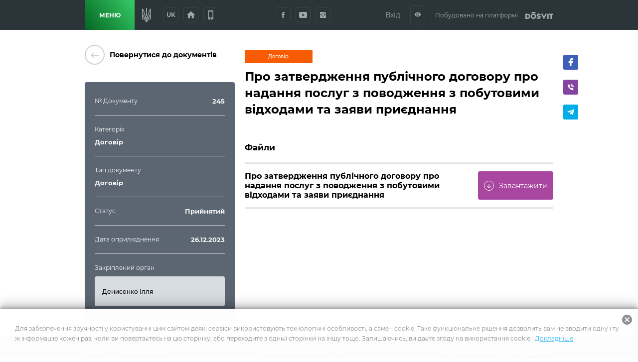

--- FILE ---
content_type: text/html; charset=utf-8
request_url: https://vk-stg.gov.ua/documents/clsk4f42o3hzl0880uft5ayjo
body_size: 24106
content:
<!DOCTYPE html>
              <html >
              <head>
                <meta name="viewport" content="width=device-width, initial-scale=1.0, maximum-scale=2.0, user-scalable=yes">
                <title data-react-helmet="true">Про затвердження публічного договору 
про надання послуг з поводження з 
побутовими відходами та заяви приєднання | Документи | Великокучурівська сільська територіальна громада</title>
                <meta data-react-helmet="true" property="og:url" content="http://vk-stg.gov.ua/documents/clsk4f42o3hzl0880uft5ayjo"/><meta data-react-helmet="true" property="og:type" content="website"/><meta data-react-helmet="true" property="og:image" content="http://vk-stg.gov.ua/storage/municipality/share_image/6_BB.jpg"/><meta data-react-helmet="true" property="fb:app_id" content="1176039395907239"/><meta data-react-helmet="true" name="description" content="Документ №245 | Великокучурівська сільська територіальна громада"/><meta data-react-helmet="true" property="og:title" content="Про затвердження публічного договору 
про надання послуг з поводження з 
побутовими відходами та заяви приєднання | Документи | Великокучурівська сільська територіальна громада"/><meta data-react-helmet="true" property="og:description" content="Документ №245 | Великокучурівська сільська територіальна громада"/>
                
                <meta name="mobile-web-app-capable" content="yes"><meta name="theme-color" content="#000"><meta name="application-name" content="Dosvit"><link rel="apple-touch-icon" sizes="57x57" href="/icons-dc28b622e5609c9becdf403e6677afde/apple-touch-icon-57x57.png"><link rel="apple-touch-icon" sizes="60x60" href="/icons-dc28b622e5609c9becdf403e6677afde/apple-touch-icon-60x60.png"><link rel="apple-touch-icon" sizes="72x72" href="/icons-dc28b622e5609c9becdf403e6677afde/apple-touch-icon-72x72.png"><link rel="apple-touch-icon" sizes="76x76" href="/icons-dc28b622e5609c9becdf403e6677afde/apple-touch-icon-76x76.png"><link rel="apple-touch-icon" sizes="114x114" href="/icons-dc28b622e5609c9becdf403e6677afde/apple-touch-icon-114x114.png"><link rel="apple-touch-icon" sizes="120x120" href="/icons-dc28b622e5609c9becdf403e6677afde/apple-touch-icon-120x120.png"><link rel="apple-touch-icon" sizes="144x144" href="/icons-dc28b622e5609c9becdf403e6677afde/apple-touch-icon-144x144.png"><link rel="apple-touch-icon" sizes="152x152" href="/icons-dc28b622e5609c9becdf403e6677afde/apple-touch-icon-152x152.png"><link rel="apple-touch-icon" sizes="180x180" href="/icons-dc28b622e5609c9becdf403e6677afde/apple-touch-icon-180x180.png"><meta name="apple-mobile-web-app-capable" content="yes"><meta name="apple-mobile-web-app-status-bar-style" content="black-translucent"><meta name="apple-mobile-web-app-title" content="Dosvit"><link rel="icon" type="image/png" sizes="32x32" href="/icons-dc28b622e5609c9becdf403e6677afde/favicon-32x32.png"><link rel="icon" type="image/png" sizes="16x16" href="/icons-dc28b622e5609c9becdf403e6677afde/favicon-16x16.png"><link rel="shortcut icon" href="/icons-dc28b622e5609c9becdf403e6677afde/favicon.ico"><link rel="apple-touch-startup-image" media="(device-width: 320px) and (device-height: 480px) and (-webkit-device-pixel-ratio: 1)" href="/icons-dc28b622e5609c9becdf403e6677afde/apple-touch-startup-image-320x460.png"><link rel="apple-touch-startup-image" media="(device-width: 320px) and (device-height: 480px) and (-webkit-device-pixel-ratio: 2)" href="/icons-dc28b622e5609c9becdf403e6677afde/apple-touch-startup-image-640x920.png"><link rel="apple-touch-startup-image" media="(device-width: 320px) and (device-height: 568px) and (-webkit-device-pixel-ratio: 2)" href="/icons-dc28b622e5609c9becdf403e6677afde/apple-touch-startup-image-640x1096.png"><link rel="apple-touch-startup-image" media="(device-width: 375px) and (device-height: 667px) and (-webkit-device-pixel-ratio: 2)" href="/icons-dc28b622e5609c9becdf403e6677afde/apple-touch-startup-image-750x1294.png"><link rel="apple-touch-startup-image" media="(device-width: 414px) and (device-height: 736px) and (orientation: landscape) and (-webkit-device-pixel-ratio: 3)" href="/icons-dc28b622e5609c9becdf403e6677afde/apple-touch-startup-image-1182x2208.png"><link rel="apple-touch-startup-image" media="(device-width: 414px) and (device-height: 736px) and (orientation: portrait) and (-webkit-device-pixel-ratio: 3)" href="/icons-dc28b622e5609c9becdf403e6677afde/apple-touch-startup-image-1242x2148.png"><link rel="apple-touch-startup-image" media="(device-width: 768px) and (device-height: 1024px) and (orientation: landscape) and (-webkit-device-pixel-ratio: 1)" href="/icons-dc28b622e5609c9becdf403e6677afde/apple-touch-startup-image-748x1024.png"><link rel="apple-touch-startup-image" media="(device-width: 768px) and (device-height: 1024px) and (orientation: portrait) and (-webkit-device-pixel-ratio: 1)" href="/icons-dc28b622e5609c9becdf403e6677afde/apple-touch-startup-image-768x1004.png"><link rel="apple-touch-startup-image" media="(device-width: 768px) and (device-height: 1024px) and (orientation: landscape) and (-webkit-device-pixel-ratio: 2)" href="/icons-dc28b622e5609c9becdf403e6677afde/apple-touch-startup-image-1496x2048.png"><link rel="apple-touch-startup-image" media="(device-width: 768px) and (device-height: 1024px) and (orientation: portrait) and (-webkit-device-pixel-ratio: 2)" href="/icons-dc28b622e5609c9becdf403e6677afde/apple-touch-startup-image-1536x2008.png">
                <style type="text/css" id="jss-server-side">.Component-root-117 {
  color: #fff;
  width: auto;
  border: calc(0.1rem + 1px) solid undefined;
  cursor: pointer;
  margin: 0;
  display: inline-block;
  padding: 0 20px;
  position: relative;
  font-size: 1.2rem;
  background: #a846a0;
  min-height: calc(2rem + 18px);
  text-align: center;
  transition: all .2s ease;
  align-items: center;
  font-family: inherit;
  border-radius: 4px;
  vertical-align: middle;
  -moz-appearance: none;
  justify-content: center;
  text-decoration: none;
  -webkit-appearance: none;
}
.Component-root-117:disabled {
  cursor: default;
  opacity: 0.5;
}
.Component-root-120 {
  color: #fff;
  width: 3rem;
  border: calc(0.1rem + 1px) solid undefined;
  cursor: pointer;
  margin: 0;
  display: inline-flex;
  padding: 0;
  position: relative;
  font-size: 1.1rem;
  background: #a846a0;
  min-height: 3rem;
  text-align: center;
  transition: all .2s ease;
  align-items: center;
  font-family: inherit;
  border-radius: 4px;
  vertical-align: middle;
  -moz-appearance: none;
  justify-content: center;
  text-decoration: none;
  -webkit-appearance: none;
}
.Component-root-120:disabled {
  cursor: default;
  opacity: 0.5;
}
.Component-root-125 {
  color: #fff;
  width: 3rem;
  border: calc(0.1rem + 1px) solid undefined;
  cursor: pointer;
  margin: 0;
  display: inline-flex;
  padding: 0;
  position: relative;
  font-size: 1.1rem;
  background: #a846a0;
  min-height: 3rem;
  text-align: center;
  transition: all .2s ease;
  align-items: center;
  font-family: inherit;
  border-radius: 4px;
  vertical-align: middle;
  -moz-appearance: none;
  justify-content: center;
  text-decoration: none;
  -webkit-appearance: none;
}
.Component-root-125:disabled {
  cursor: default;
  opacity: 0.5;
}
.Component-root-131 {
  color: #fff;
  width: 3rem;
  border: calc(0.1rem + 1px) solid #424242;
  cursor: pointer;
  margin: 0;
  display: inline-flex;
  padding: 0;
  position: relative;
  font-size: 1.1rem;
  background: transparent;
  min-height: 3rem;
  text-align: center;
  transition: all .2s ease;
  align-items: center;
  font-family: inherit;
  border-radius: 4px;
  vertical-align: middle;
  -moz-appearance: none;
  justify-content: center;
  text-decoration: none;
  -webkit-appearance: none;
}
.Component-root-131:disabled {
  cursor: default;
  opacity: 0.5;
}
.Component-root-133 {
  color: #fff;
  width: 3rem;
  border: calc(0.1rem + 1px) solid #424242;
  cursor: pointer;
  margin: 0;
  display: inline-flex;
  padding: 0;
  position: relative;
  font-size: 1.1rem;
  background: transparent;
  min-height: 3rem;
  text-align: center;
  transition: all .2s ease;
  align-items: center;
  font-family: inherit;
  border-radius: 4px;
  vertical-align: middle;
  -moz-appearance: none;
  justify-content: center;
  text-decoration: none;
  -webkit-appearance: none;
}
.Component-root-133:disabled {
  cursor: default;
  opacity: 0.5;
}
.Component-root-135 {
  color: #fff;
  width: 3rem;
  border: calc(0.1rem + 1px) solid #424242;
  cursor: pointer;
  margin: 0;
  display: inline-flex;
  padding: 0;
  position: relative;
  font-size: 1.1rem;
  background: transparent;
  min-height: 3rem;
  text-align: center;
  transition: all .2s ease;
  align-items: center;
  font-family: inherit;
  border-radius: 4px;
  vertical-align: middle;
  -moz-appearance: none;
  justify-content: center;
  text-decoration: none;
  -webkit-appearance: none;
}
.Component-root-135:disabled {
  cursor: default;
  opacity: 0.5;
}
.Component-root-140 {
  color: #fff;
  width: auto;
  border: calc(0.1rem + 1px) solid undefined;
  cursor: pointer;
  margin: 0;
  display: inline-block;
  padding: 0 20px;
  position: relative;
  font-size: 1.2rem;
  background: #a846a0;
  min-height: calc(2rem + 18px);
  text-align: center;
  transition: all .2s ease;
  align-items: center;
  font-family: inherit;
  border-radius: 4px;
  vertical-align: middle;
  -moz-appearance: none;
  justify-content: center;
  text-decoration: none;
  -webkit-appearance: none;
}
.Component-root-140:disabled {
  cursor: default;
  opacity: 0.5;
}
.Component-root-192 {
  color: #fff;
  width: auto;
  border: calc(0.1rem + 1px) solid undefined;
  cursor: pointer;
  margin: 0;
  display: inline-flex;
  padding: 0 20px;
  position: relative;
  font-size: 1.2rem;
  background: #a846a0;
  min-height: calc(2rem + 18px);
  text-align: center;
  transition: all .2s ease;
  align-items: center;
  font-family: inherit;
  border-radius: 4px;
  vertical-align: middle;
  -moz-appearance: none;
  justify-content: center;
  text-decoration: none;
  -webkit-appearance: none;
}
.Component-root-192:disabled {
  cursor: default;
  opacity: 0.5;
}
.Component-root-206 {
  color: #fff;
  width: 3rem;
  border: calc(0.1rem + 1px) solid #424242;
  cursor: pointer;
  margin: 0;
  display: inline-flex;
  padding: 0;
  position: relative;
  font-size: 1.1rem;
  background: transparent;
  min-height: 3rem;
  text-align: center;
  transition: all .2s ease;
  align-items: center;
  font-family: inherit;
  border-radius: 4px;
  vertical-align: middle;
  -moz-appearance: none;
  justify-content: center;
  text-decoration: none;
  -webkit-appearance: none;
}
.Component-root-206:disabled {
  cursor: default;
  opacity: 0.5;
}

.div-root-168 {
  overflow: hidden;
  font-size: 1.3rem;
  font-weight: 600;
  margin-bottom: 10px;
  text-overflow: ellipsis;
}
.div-root-168 a {
  color: #37cc68;
  text-decoration: none;
}
.div-root-168 a:hover {
  text-decoration: underline;
}
.div-root-170 {
  overflow: hidden;
  font-size: 1.3rem;
  font-weight: 600;
  margin-bottom: 10px;
  text-overflow: ellipsis;
}
.div-root-170 a {
  color: #37cc68;
  text-decoration: none;
}
.div-root-170 a:hover {
  text-decoration: underline;
}
.div-root-172 {
  overflow: hidden;
  font-size: 1.3rem;
  font-weight: 600;
  margin-bottom: 10px;
  text-overflow: ellipsis;
}
.div-root-172 a {
  color: #37cc68;
  text-decoration: none;
}
.div-root-172 a:hover {
  text-decoration: underline;
}
.div-root-174 {
  overflow: hidden;
  font-size: 1.3rem;
  font-weight: 600;
  margin-bottom: 10px;
  text-overflow: ellipsis;
}
.div-root-174 a {
  color: #37cc68;
  text-decoration: none;
}
.div-root-174 a:hover {
  text-decoration: underline;
}
.div-root-176 {
  overflow: hidden;
  font-size: 1.3rem;
  font-weight: 600;
  margin-bottom: 10px;
  text-overflow: ellipsis;
}
.div-root-176 a {
  color: #37cc68;
  text-decoration: none;
}
.div-root-176 a:hover {
  text-decoration: underline;
}
.div-root-166 {
  font-size: 1.2rem;
  margin-bottom: 10px;
}

.Component-root-165 {
  display: flex;
  flex-wrap: wrap;
  text-align: left;
  border-bottom: 1px solid #ccc;
  margin-bottom: 20px;
  padding-bottom: 10px;
  justify-content: space-between;
}
.Component-root-165:last-child {
  border-bottom: 0 none;
  margin-bottom: 0;
  padding-bottom: 0;
}
.Component-root-169 {
  display: block;
  flex-wrap: wrap;
  text-align: left;
  border-bottom: 1px solid #ccc;
  margin-bottom: 20px;
  padding-bottom: 10px;
  justify-content: space-between;
}
.Component-root-169:last-child {
  border-bottom: 0 none;
  margin-bottom: 0;
  padding-bottom: 0;
}
.Component-root-171 {
  display: block;
  flex-wrap: wrap;
  text-align: left;
  border-bottom: 1px solid #ccc;
  margin-bottom: 20px;
  padding-bottom: 10px;
  justify-content: space-between;
}
.Component-root-171:last-child {
  border-bottom: 0 none;
  margin-bottom: 0;
  padding-bottom: 0;
}
.Component-root-173 {
  display: flex;
  flex-wrap: wrap;
  text-align: left;
  border-bottom: 1px solid #ccc;
  margin-bottom: 20px;
  padding-bottom: 10px;
  justify-content: space-between;
}
.Component-root-173:last-child {
  border-bottom: 0 none;
  margin-bottom: 0;
  padding-bottom: 0;
}
.Component-root-175 {
  display: flex;
  flex-wrap: wrap;
  text-align: left;
  border-bottom: 1px solid #ccc;
  margin-bottom: 20px;
  padding-bottom: 10px;
  justify-content: space-between;
}
.Component-root-175:last-child {
  border-bottom: 0 none;
  margin-bottom: 0;
  padding-bottom: 0;
}
.Component-root-178 {
  display: block;
  flex-wrap: wrap;
  text-align: left;
  border-bottom: 1px solid #ccc;
  margin-bottom: 20px;
  padding-bottom: 10px;
  justify-content: space-between;
}
.Component-root-178:last-child {
  border-bottom: 0 none;
  margin-bottom: 0;
  padding-bottom: 0;
}

.aside-root-163 {
  color: #f5f7fa;
  padding: 30px 20px;
  background: #5c6672;
  box-shadow: none;
  margin-top: 35px;
  border-radius: 4px;
}
@media (max-width: 920px) {
  .aside-root-163 {
    margin-top: 25px;
  }
}
  .aside-root-163 a[href^="mailto"] {
    color: #8ebaff;
    text-decoration: none;
  }
  .aside-root-163 a[href^="mailto"]:hover {
    text-decoration: underline;
  }

  .Component-root-184 {
    color: #fff;
    border: 1px solid #f75c03;
    margin: 10px 10px 10px 0;
    display: inline-flex;
    padding: 0.6rem;
    overflow: hidden;
    font-size: 1rem;
    max-width: 100%;
    min-width: 136px;
    background: #f75c03;
    min-height: 2.3rem;
    text-align: center;
    align-items: center;
    font-weight: 500;
    border-radius: 2px;
    text-overflow: ellipsis;
    justify-content: center;
  }
  .div-root-185 {
    overflow: hidden;
    text-overflow: ellipsis;
  }

  .i-root-34 {  }
  .i-root-42 {  }
  .i-root-47 {  }
  .i-root-52 {  }
  .i-root-59 {  }
  .i-root-65 {  }
  .i-root-70 {  }
  .i-root-75 {  }
  .i-root-80 {  }
  .i-root-85 {  }
  .i-root-90 {  }
  .i-root-95 {  }
  .i-root-122 {  }
  .i-root-126 {  }
  .i-root-141 {  }
  .i-root-158 {  }
  .i-root-193 {  }
  .i-root-218 {  }

  .Button-root-191 {
    border: 0 none;
    height: auto;
    display: inline-flex;
    padding: 10px 15px;
    font-size: 1.4rem;
    background: #a846a0;
    align-items: center;
    white-space: nowrap;
    text-decoration: none;
  }
  .Button-root-191:hover {  }
@media (max-width: 620px) {
  .Button-root-191 {
    width: 100%;
    margin-top: 10px;
  }
}
  .Button-root-191 i {
    flex: 0 0 2rem;
    color: white;
    border: 1px solid #fff;
    height: 2rem;
    font-size: 1.2rem;
    text-align: center;
    line-height: 2rem;
    margin-right: 10px;
    border-radius: 100%;
  }
  .span-root-194 {
    color: white;
  }
  .Link-root-157 {
    border: 0 none;
    cursor: pointer;
    display: flex;
    padding: 0;
    background: none;
    align-items: center;
    text-decoration: none;
  }
  .Link-root-157 > span {
    flex: 0 0 4rem;
    color: #ced0ce;
    border: 2px solid #ced0ce;
    height: 4rem;
    display: inline-block;
    text-align: center;
    transition: all 0.15s ease;
    line-height: 4rem;
    border-radius: 100%;
  }
  .Link-root-157 > span i {
    font-size: 2.2rem;
    line-height: 3.8rem;
  }
  .Link-root-157:hover span {
    color: #fff;
    background: #545e75;
    border-color: #545e75;
  }
  .div-root-159 {
    flex: auto;
    font-size: 1.4rem;
    text-align: left;
    font-weight: 600;
    margin-left: 10px;
  }

  .div-root-155 {
    margin: 0 auto;
    display: flex;
    padding: 30px 20px;
    position: relative;
    max-width: 980px;
  }
@media (max-width: 920px) {
  .div-root-155 {
    display: block;
    padding: 30px 15px;
  }
}
  .div-root-156 {
    flex: 0 0 32%;
    min-width: 0;
    margin-right: 20px;
  }
  .div-root-156 h1 {
    margin: 0 0 30px;
    font-size: calc(2.5rem + 10px);
    font-weight: 800;
  }
@media (max-width: 920px) {
  .div-root-156 {
    margin: 0 auto 20px;
    max-width: 700px;
    text-align: center;
  }
  .div-root-156 h1 {
    font-size: 38px;
  }
}
  .div-root-181 {
    flex: auto;
    position: relative;
    min-width: 0;
  }
  .div-root-181 img {
    max-width: 100%;
  }
  .div-root-181 h1 {
    color: #000;
    margin: 20px 0;
    font-size: 2.4rem;
    font-weight: 600;
    line-height: 1.4;
  }
@media (max-width: 920px) {
  .div-root-181 {
    margin: 0 auto;
    padding: 20px 0 0;
    max-width: 700px;
  }
}
  .div-root-181 h1:first-of-type {
    margin-top: 0;
  }

  .Link-root-180 {
    color: #000;
    display: flex;
    padding: 10px 15px;
    background: #d7dce0;
    margin-top: 10px;
    min-height: 60px;
    transition: all 0.17s ease;
    align-items: center;
    border-radius: 4px;
    text-decoration: none;
  }
  .Link-root-180:hover {
    color: #fff;
    background: #a846a0;
  }
  .Link-root-180 img {
    width: 38px;
    height: 38px;
    object-fit: cover;
    flex-shrink: 0;
    margin-right: 10px;
    border-radius: 100%;
  }
  .Link-root-180 span {
    flex: auto;
    font-size: 1.2rem;
    font-weight: 500;
  }
@media (min-width: 1061px) {
  .div-root-161 {
    top: 20px;
    left: calc(100% + 20px);
    bottom: 0;
    position: absolute;
  }
}



  .Component-root-189 {
    display: flex;
    border-bottom: 1px solid #e6e6e6;
    margin-bottom: 20px;
    padding-bottom: 15px;
    justify-content: space-between;
  }
@media (max-width: 620px) {
  .Component-root-189 {
    display: block;
  }
}
  .Component-root-189:first-of-type {
    border-bottom-width: 4px;
  }
  .Component-root-189 h3 {
    margin: 0;
    font-size: 1.6rem;
    font-weight: normal;
  }
  .Component-root-189 p {
    color: #8f8f8f;
    margin: 0;
    font-size: 1.2rem;
  }
  .Component-root-189:first-of-type h3 {
    font-weight: bold;
  }
  .div-root-186 {
    margin-top: 50px;
  }
  .div-root-186 h2 {
    margin: 14px 0;
    font-size: 1.7rem;
    font-weight: bold;
    border-bottom: 4px solid #e6e6e6;
    padding-bottom: 20px;
  }
  .withAccessibility\(ShareButtons\)-root-160 {
    margin-top: 10px;
  }
@media (min-width: 921px) {
  .withAccessibility\(ShareButtons\)-root-160 {
    display: none;
  }
}
@media (max-width: 920px) {
  .withAccessibility\(ShareButtons\)-root-182 {
    display: none;
  }
}

  .Button-root-130 {
    color: #a1a8ac;
    border: .1rem solid #424242;
    font-size: 1.6rem;
    max-width: 72px;
    max-height: 72px;
    border-width: 0.1rem;
  }
  .Button-root-130:hover {
    color: #fff;
    background: #a846a0;
    border-color: #a846a0;
  }
  .Button-root-132 {
    color: #a1a8ac;
    border: .1rem solid #424242;
    font-size: 1.6rem;
    max-width: 72px;
    max-height: 72px;
    border-width: 0.1rem;
  }
  .Button-root-132:hover {
    color: #fff;
    background: #a846a0;
    border-color: #a846a0;
  }
  .Button-root-134 {
    color: #a1a8ac;
    border: .1rem solid #424242;
    font-size: 1.6rem;
    max-width: 72px;
    max-height: 72px;
    border-width: 0.1rem;
  }
  .Button-root-134:hover {
    color: #fff;
    background: #a846a0;
    border-color: #a846a0;
  }
  .Button-root-205 {
    color: #a1a8ac;
    border: .1rem solid #424242;
    font-size: 1.6rem;
    max-width: 72px;
    max-height: 72px;
    border-width: 0.1rem;
  }
  .Button-root-205:hover {
    color: #fff;
    background: #a846a0;
    border-color: #a846a0;
  }
  .div-root-150 {
    display: inline-block;
  }
  .SvgLogo-root-151 {
    width: 5.6rem;
    height: 1.5rem;
  }
  .div-root-137 {
    display: flex;
    margin-right: 10px;
  }
@media (max-width: 920px) {
  .div-root-137 {
    display: none;
  }
}

  .Component-root-143 {
    top: 100%;
    left: 0;
    color: #1a1a1a;
    width: 100%;
    padding: 5px;
    position: absolute;
    font-size: 36px;
    background: #dbe0e1;
    text-align: center;
    visibility: hidden;
  }

  .Button-root-139 {  }
  .Button-root-139.Button-root-139 {
    color: inherit;
    width: 3rem;
    border: .1rem solid #424242;
    height: 3rem;
    margin: 0px 10px;
    padding: 0;
    max-width: 72px;
    background: transparent;
    max-height: 72px;
    line-height: 1;
    border-radius: 3px;
  }
  .Button-root-139.Button-root-139:hover {
    color: #fff;
    background: #a846a0;
    border-color: #a846a0;
  }
  .Button-root-139.Button-root-139 i {
    font-size: 1.4rem;
  }
  .Button-root-139.Button-root-139:hover + .hover-info {
    visibility: visible;
  }
  .div-root-136 {
    display: flex;
    margin-right: 10px;
  }

  .button-root-105 {
    color: #fff;
    border: 0;
    cursor:  pointer;
    margin: 0;
    display: inline-block;
    padding: 0 20px;
    position: relative;
    font-size: 1.2rem;
    min-width: 100px;
    align-self: stretch;
    background: linear-gradient(54deg, #046621, #37cc68);
    transition: color 0.2s ease;
    flex-shrink: 0;
    font-family: inherit;
    font-weight: bold;
    white-space: nowrap;
    border-radius: 0;
    text-transform: uppercase;
    -moz-appearance: none;
    -webkit-appearance: none;
  }
  .button-root-105:hover {
    color: #fff;
  }
  .button-root-105:hover:before {
    opacity: 1;
  }
  .button-root-105:before {
    top: 0;
    left: 0;
    width: 100%;
    height: 100%;
    content: "";
    opacity: 0;
    position: absolute;
    background: #046621;
    transition: opacity 0.2s;
  }
@media (max-width: 700px) {
  .button-root-105 {
    width: 60px;
    padding: 0;
    min-width: 60px;
  }
}
  .span-root-106 {
    position: relative;
  }
@media (max-width: 700px) {
  .span-root-106 {
    display: none;
  }
}
  .span-root-107 {
    color: currentColor;
    display: none;
    position: relative;
    font-size: 18px;
  }
@media (max-width: 700px) {
  .span-root-107 {
    display: block;
  }
}
#google_translate_element {
  display: none !important;
}
#goog-gt-tt {
  display: none !important;
}
.goog-text-highlight {
  border: none !important;
  box-shadow: none !important;
  background-color: transparent !important;
}
body {
  top: auto !important;
}
body > .skiptranslate:first-child:not([style="display: none;"]) ~ .app {
  padding-top: 39px;
}
  .div-root-113 {
    position: relative;
    user-select: none;
  }

  .Button-root-115 {
    color: #a1a8ac;
    width: 3rem;
    border: .1rem solid #424242;
    margin: 5px;
    padding: 0 5px;
    font-size: 1.2rem;
    max-width: 72px;
    background: transparent;
    max-height: 72px;
    min-height: 3rem;
    font-weight: bold;
    line-height: 1;
    border-width: 0.1rem;
    text-transform: uppercase;
  }
  .Button-root-115:hover {
    color: #fff;
    background: #a846a0;
    border-color: #a846a0;
  }

  .header-root-101 {
    color: #a1a8ac;
    z-index: 10010;
    position: relative;
    background: #2a3439;
    box-shadow: none;
  }
  .div-root-109 {
    display: flex;
    align-self: stretch;
    align-items: center;
  }
  .div-root-127 {
    margin: 0 auto;
  }
@media (max-width: 520px) {
  .div-root-127 {
    max-width: 80px;
  }
}


  .span-root-146 {
    color: #a1a8ac;
    font-size: 1.2rem;
    margin-right: 15px;
    vertical-align: middle;
  }
@media (max-width: 700px) {
  .span-root-146 {
    display: none;
  }
}

  .div-root-103 {
    margin: 0 auto;
    display: flex;
    max-width: 940px;
    min-height: 60px;
  }
  .div-root-108 {
    display: flex;
    flex-grow: 1;
    align-items: center;
    justify-content: space-between;
  }

  .Logo-root-153 {
    fill: #a1a8ac;
    display: none;
  }
@media (max-width: 700px) {
  .Logo-root-153 {
    display: inline-block;
  }
}

  .Logo-root-149 {
    vertical-align: middle;
  }
@media (max-width: 700px) {
  .Logo-root-149 {
    display: none;
  }
}
  .Logo-root-149 path {
    fill: #a1a8ac;
  }
  .a-root-147 {
    display: inline-block;
    vertical-align: middle;
  }
@media (max-width: 1210px) {
  .a-root-147 {
    margin-right: 18px;
  }
}

  .Button-root-119 {
    color: #a1a8ac;
    border: .1rem solid #424242;
    margin: 5px;
    font-size: 1.6rem;
    max-width: 72px;
    background: transparent;
    max-height: 72px;
    border-width: 0.1rem;
  }
  .Button-root-119:hover {
    color: #fff;
    background: #a846a0;
    border-color: #a846a0;
  }

  .Button-root-124 {
    color: #a1a8ac;
    border: .1rem solid #424242;
    margin: 5px;
    font-size: 1.6rem;
    max-width: 72px;
    background: transparent;
    max-height: 72px;
    border-width: 0.1rem;
  }
  .Button-root-124:hover {
    color: #fff;
    background: #a846a0;
    border-color: #a846a0;
  }
@media (max-width: 520px) {
  .Button-root-124 {
    display: none;
  }
}
  .Icon-root-121 {
    font-size: 2rem !important;
  }
  .SocialButton-root-128 {
    margin: 5px;
  }
  .div-root-110 {
    margin: 0 20px 0 15px;
    font-size: 0;
  }
@media (max-width: 520px) {
  .div-root-110 {
    margin-right: 10px;
  }
}

  .SvgUaHeraldy-root-112 {  }
  .SvgUaHeraldy-root-112 path {
    fill: #a1a8ac;
  }
  .div-root-12 {
    width: calc(100% + 20px);
    margin: 0 -10px;
    display: flex;
    flex-wrap: wrap;
  }
  .div-root-12 > a {
    width: calc(25% - 20px);
    margin: 0 10px 20px;
  }
@media (max-width: 990px) {
  .div-root-12 > a {
    width: calc(50% - 20px);
  }
}
@media (max-width: 600px) {
  .div-root-12 > a {
    width: 100%;
  }
}

  .Link-root-14 {
    color: #222831;
    cursor: pointer;
    display: block;
    position: relative;
    min-width: 21.5rem;
    background: #d5d9db;
    box-shadow: 0 2px 2px 0 rgba(0, 0, 0, 0.1), 0 4px 4px 0 rgba(0, 0, 0, 0.1), 0 8px 8px 0 rgba(0, 0, 0, 0.1), 0 16px 16px 0 rgba(0, 0, 0, 0.1);
    box-sizing: border-box;
    text-align: left;
    transition: all 0.2s ease;
    border-radius: 4px;
    margin-bottom: 20px;
    text-decoration: none;
  }
@media (max-width: 660px) {
  .Link-root-14 {
    margin-bottom: 10px;
  }
}
  .Link-root-14::before {
    top: 0;
    left: 0;
    width: 100%;
    height: 100%;
    content: "";
    opacity: 0;
    position: absolute;
    background: linear-gradient(54deg, #046621, #37cc68);
    transition: all .17s
      ease;
    border-radius: 4px;
  }
  .Link-root-14:hover {
    color: #fff;
  }
  .Link-root-14:hover::before {
    opacity: 1;
  }
  .Link-root-14 .item-name {
    display: flex;
    padding: 20px 10px 20px 20px;
    z-index: 2;
    position: relative;
    font-size: calc(1.6rem - 2px);
    min-height: 90px;
    align-items: center;
    font-weight: bold;
  }
  .Link-root-14 .info {
    height: 120px;
    padding: 15px 30px;
    z-index: 2;
    position: relative;
    background: rgba(0, 0, 0, 0.3);
  }
  .Link-root-14 .info + .info {
    background: rgba(0, 0, 0, 0.4);
  }
  .Link-root-14 .info .num {
    font-size: 48px;
    font-weight: 900;
  }
  .Link-root-14 .info .name {
    font-size: 14px;
    line-height: 1.21;
  }
@media (max-width: 660px) {
  .Link-root-14 .info .name {
    padding-right: 50%;
  }
}
  .Link-root-14 .info .num i {
    color: #fff;
    display: inline-block;
    font-size: 14px;
    margin-top: 5px;
    margin-left: 5px;
    border-radius: 100%;
    vertical-align: top;
  }
  .Link-root-14 .item-name i {
    font-size: calc(3rem + 15px);
    margin-right: 20px;
  }
  .Link-root-16 {
    color: #222831;
    cursor: pointer;
    display: block;
    position: relative;
    min-width: 21.5rem;
    background: #d5d9db;
    box-shadow: 0 2px 2px 0 rgba(0, 0, 0, 0.1), 0 4px 4px 0 rgba(0, 0, 0, 0.1), 0 8px 8px 0 rgba(0, 0, 0, 0.1), 0 16px 16px 0 rgba(0, 0, 0, 0.1);
    box-sizing: border-box;
    text-align: left;
    transition: all 0.2s ease;
    border-radius: 4px;
    margin-bottom: 20px;
    text-decoration: none;
  }
@media (max-width: 660px) {
  .Link-root-16 {
    margin-bottom: 10px;
  }
}
  .Link-root-16::before {
    top: 0;
    left: 0;
    width: 100%;
    height: 100%;
    content: "";
    opacity: 0;
    position: absolute;
    background: linear-gradient(54deg, #046621, #37cc68);
    transition: all .17s
      ease;
    border-radius: 4px;
  }
  .Link-root-16:hover {
    color: #fff;
  }
  .Link-root-16:hover::before {
    opacity: 1;
  }
  .Link-root-16 .item-name {
    display: flex;
    padding: 20px 10px 20px 20px;
    z-index: 2;
    position: relative;
    font-size: calc(1.6rem - 2px);
    min-height: 90px;
    align-items: center;
    font-weight: bold;
  }
  .Link-root-16 .info {
    height: 120px;
    padding: 15px 30px;
    z-index: 2;
    position: relative;
    background: rgba(0, 0, 0, 0.3);
  }
  .Link-root-16 .info + .info {
    background: rgba(0, 0, 0, 0.4);
  }
  .Link-root-16 .info .num {
    font-size: 48px;
    font-weight: 900;
  }
  .Link-root-16 .info .name {
    font-size: 14px;
    line-height: 1.21;
  }
@media (max-width: 660px) {
  .Link-root-16 .info .name {
    padding-right: 50%;
  }
}
  .Link-root-16 .info .num i {
    color: #fff;
    display: inline-block;
    font-size: 14px;
    margin-top: 5px;
    margin-left: 5px;
    border-radius: 100%;
    vertical-align: top;
  }
  .Link-root-16 .item-name i {
    font-size: calc(3rem + 15px);
    margin-right: 20px;
  }
  .Link-root-17 {
    color: #222831;
    cursor: pointer;
    display: block;
    position: relative;
    min-width: 21.5rem;
    background: #d5d9db;
    box-shadow: 0 2px 2px 0 rgba(0, 0, 0, 0.1), 0 4px 4px 0 rgba(0, 0, 0, 0.1), 0 8px 8px 0 rgba(0, 0, 0, 0.1), 0 16px 16px 0 rgba(0, 0, 0, 0.1);
    box-sizing: border-box;
    text-align: left;
    transition: all 0.2s ease;
    border-radius: 4px;
    margin-bottom: 20px;
    text-decoration: none;
  }
@media (max-width: 660px) {
  .Link-root-17 {
    margin-bottom: 10px;
  }
}
  .Link-root-17::before {
    top: 0;
    left: 0;
    width: 100%;
    height: 100%;
    content: "";
    opacity: 0;
    position: absolute;
    background: linear-gradient(54deg, #046621, #37cc68);
    transition: all .17s
      ease;
    border-radius: 4px;
  }
  .Link-root-17:hover {
    color: #fff;
  }
  .Link-root-17:hover::before {
    opacity: 1;
  }
  .Link-root-17 .item-name {
    display: flex;
    padding: 20px 10px 20px 20px;
    z-index: 2;
    position: relative;
    font-size: calc(1.6rem - 2px);
    min-height: 90px;
    align-items: center;
    font-weight: bold;
  }
  .Link-root-17 .info {
    height: 120px;
    padding: 15px 30px;
    z-index: 2;
    position: relative;
    background: rgba(0, 0, 0, 0.3);
  }
  .Link-root-17 .info + .info {
    background: rgba(0, 0, 0, 0.4);
  }
  .Link-root-17 .info .num {
    font-size: 48px;
    font-weight: 900;
  }
  .Link-root-17 .info .name {
    font-size: 14px;
    line-height: 1.21;
  }
@media (max-width: 660px) {
  .Link-root-17 .info .name {
    padding-right: 50%;
  }
}
  .Link-root-17 .info .num i {
    color: #fff;
    display: inline-block;
    font-size: 14px;
    margin-top: 5px;
    margin-left: 5px;
    border-radius: 100%;
    vertical-align: top;
  }
  .Link-root-17 .item-name i {
    font-size: calc(3rem + 15px);
    margin-right: 20px;
  }
  .Link-root-18 {
    color: #222831;
    cursor: pointer;
    display: block;
    position: relative;
    min-width: 21.5rem;
    background: #d5d9db;
    box-shadow: 0 2px 2px 0 rgba(0, 0, 0, 0.1), 0 4px 4px 0 rgba(0, 0, 0, 0.1), 0 8px 8px 0 rgba(0, 0, 0, 0.1), 0 16px 16px 0 rgba(0, 0, 0, 0.1);
    box-sizing: border-box;
    text-align: left;
    transition: all 0.2s ease;
    border-radius: 4px;
    margin-bottom: 20px;
    text-decoration: none;
  }
@media (max-width: 660px) {
  .Link-root-18 {
    margin-bottom: 10px;
  }
}
  .Link-root-18::before {
    top: 0;
    left: 0;
    width: 100%;
    height: 100%;
    content: "";
    opacity: 0;
    position: absolute;
    background: linear-gradient(54deg, #046621, #37cc68);
    transition: all .17s
      ease;
    border-radius: 4px;
  }
  .Link-root-18:hover {
    color: #fff;
  }
  .Link-root-18:hover::before {
    opacity: 1;
  }
  .Link-root-18 .item-name {
    display: flex;
    padding: 20px 10px 20px 20px;
    z-index: 2;
    position: relative;
    font-size: calc(1.6rem - 2px);
    min-height: 90px;
    align-items: center;
    font-weight: bold;
  }
  .Link-root-18 .info {
    height: 120px;
    padding: 15px 30px;
    z-index: 2;
    position: relative;
    background: rgba(0, 0, 0, 0.3);
  }
  .Link-root-18 .info + .info {
    background: rgba(0, 0, 0, 0.4);
  }
  .Link-root-18 .info .num {
    font-size: 48px;
    font-weight: 900;
  }
  .Link-root-18 .info .name {
    font-size: 14px;
    line-height: 1.21;
  }
@media (max-width: 660px) {
  .Link-root-18 .info .name {
    padding-right: 50%;
  }
}
  .Link-root-18 .info .num i {
    color: #fff;
    display: inline-block;
    font-size: 14px;
    margin-top: 5px;
    margin-left: 5px;
    border-radius: 100%;
    vertical-align: top;
  }
  .Link-root-18 .item-name i {
    font-size: calc(3rem + 15px);
    margin-right: 20px;
  }
  .Link-root-19 {
    color: #222831;
    cursor: pointer;
    display: block;
    position: relative;
    min-width: 21.5rem;
    background: #d5d9db;
    box-shadow: 0 2px 2px 0 rgba(0, 0, 0, 0.1), 0 4px 4px 0 rgba(0, 0, 0, 0.1), 0 8px 8px 0 rgba(0, 0, 0, 0.1), 0 16px 16px 0 rgba(0, 0, 0, 0.1);
    box-sizing: border-box;
    text-align: left;
    transition: all 0.2s ease;
    border-radius: 4px;
    margin-bottom: 20px;
    text-decoration: none;
  }
@media (max-width: 660px) {
  .Link-root-19 {
    margin-bottom: 10px;
  }
}
  .Link-root-19::before {
    top: 0;
    left: 0;
    width: 100%;
    height: 100%;
    content: "";
    opacity: 0;
    position: absolute;
    background: linear-gradient(54deg, #046621, #37cc68);
    transition: all .17s
      ease;
    border-radius: 4px;
  }
  .Link-root-19:hover {
    color: #fff;
  }
  .Link-root-19:hover::before {
    opacity: 1;
  }
  .Link-root-19 .item-name {
    display: flex;
    padding: 20px 10px 20px 20px;
    z-index: 2;
    position: relative;
    font-size: calc(1.6rem - 2px);
    min-height: 90px;
    align-items: center;
    font-weight: bold;
  }
  .Link-root-19 .info {
    height: 120px;
    padding: 15px 30px;
    z-index: 2;
    position: relative;
    background: rgba(0, 0, 0, 0.3);
  }
  .Link-root-19 .info + .info {
    background: rgba(0, 0, 0, 0.4);
  }
  .Link-root-19 .info .num {
    font-size: 48px;
    font-weight: 900;
  }
  .Link-root-19 .info .name {
    font-size: 14px;
    line-height: 1.21;
  }
@media (max-width: 660px) {
  .Link-root-19 .info .name {
    padding-right: 50%;
  }
}
  .Link-root-19 .info .num i {
    color: #fff;
    display: inline-block;
    font-size: 14px;
    margin-top: 5px;
    margin-left: 5px;
    border-radius: 100%;
    vertical-align: top;
  }
  .Link-root-19 .item-name i {
    font-size: calc(3rem + 15px);
    margin-right: 20px;
  }
  .Link-root-20 {
    color: #222831;
    cursor: pointer;
    display: block;
    position: relative;
    min-width: 21.5rem;
    background: #d5d9db;
    box-shadow: 0 2px 2px 0 rgba(0, 0, 0, 0.1), 0 4px 4px 0 rgba(0, 0, 0, 0.1), 0 8px 8px 0 rgba(0, 0, 0, 0.1), 0 16px 16px 0 rgba(0, 0, 0, 0.1);
    box-sizing: border-box;
    text-align: left;
    transition: all 0.2s ease;
    border-radius: 4px;
    margin-bottom: 20px;
    text-decoration: none;
  }
@media (max-width: 660px) {
  .Link-root-20 {
    margin-bottom: 10px;
  }
}
  .Link-root-20::before {
    top: 0;
    left: 0;
    width: 100%;
    height: 100%;
    content: "";
    opacity: 0;
    position: absolute;
    background: linear-gradient(54deg, #046621, #37cc68);
    transition: all .17s
      ease;
    border-radius: 4px;
  }
  .Link-root-20:hover {
    color: #fff;
  }
  .Link-root-20:hover::before {
    opacity: 1;
  }
  .Link-root-20 .item-name {
    display: flex;
    padding: 20px 10px 20px 20px;
    z-index: 2;
    position: relative;
    font-size: calc(1.6rem - 2px);
    min-height: 90px;
    align-items: center;
    font-weight: bold;
  }
  .Link-root-20 .info {
    height: 120px;
    padding: 15px 30px;
    z-index: 2;
    position: relative;
    background: rgba(0, 0, 0, 0.3);
  }
  .Link-root-20 .info + .info {
    background: rgba(0, 0, 0, 0.4);
  }
  .Link-root-20 .info .num {
    font-size: 48px;
    font-weight: 900;
  }
  .Link-root-20 .info .name {
    font-size: 14px;
    line-height: 1.21;
  }
@media (max-width: 660px) {
  .Link-root-20 .info .name {
    padding-right: 50%;
  }
}
  .Link-root-20 .info .num i {
    color: #fff;
    display: inline-block;
    font-size: 14px;
    margin-top: 5px;
    margin-left: 5px;
    border-radius: 100%;
    vertical-align: top;
  }
  .Link-root-20 .item-name i {
    font-size: calc(3rem + 15px);
    margin-right: 20px;
  }
  .Link-root-21 {
    color: #222831;
    cursor: pointer;
    display: block;
    position: relative;
    min-width: 21.5rem;
    background: #d5d9db;
    box-shadow: 0 2px 2px 0 rgba(0, 0, 0, 0.1), 0 4px 4px 0 rgba(0, 0, 0, 0.1), 0 8px 8px 0 rgba(0, 0, 0, 0.1), 0 16px 16px 0 rgba(0, 0, 0, 0.1);
    box-sizing: border-box;
    text-align: left;
    transition: all 0.2s ease;
    border-radius: 4px;
    margin-bottom: 20px;
    text-decoration: none;
  }
@media (max-width: 660px) {
  .Link-root-21 {
    margin-bottom: 10px;
  }
}
  .Link-root-21::before {
    top: 0;
    left: 0;
    width: 100%;
    height: 100%;
    content: "";
    opacity: 0;
    position: absolute;
    background: linear-gradient(54deg, #046621, #37cc68);
    transition: all .17s
      ease;
    border-radius: 4px;
  }
  .Link-root-21:hover {
    color: #fff;
  }
  .Link-root-21:hover::before {
    opacity: 1;
  }
  .Link-root-21 .item-name {
    display: flex;
    padding: 20px 10px 20px 20px;
    z-index: 2;
    position: relative;
    font-size: calc(1.6rem - 2px);
    min-height: 90px;
    align-items: center;
    font-weight: bold;
  }
  .Link-root-21 .info {
    height: 120px;
    padding: 15px 30px;
    z-index: 2;
    position: relative;
    background: rgba(0, 0, 0, 0.3);
  }
  .Link-root-21 .info + .info {
    background: rgba(0, 0, 0, 0.4);
  }
  .Link-root-21 .info .num {
    font-size: 48px;
    font-weight: 900;
  }
  .Link-root-21 .info .name {
    font-size: 14px;
    line-height: 1.21;
  }
@media (max-width: 660px) {
  .Link-root-21 .info .name {
    padding-right: 50%;
  }
}
  .Link-root-21 .info .num i {
    color: #fff;
    display: inline-block;
    font-size: 14px;
    margin-top: 5px;
    margin-left: 5px;
    border-radius: 100%;
    vertical-align: top;
  }
  .Link-root-21 .item-name i {
    font-size: calc(3rem + 15px);
    margin-right: 20px;
  }
  .Link-root-22 {
    color: #222831;
    cursor: pointer;
    display: block;
    position: relative;
    min-width: 21.5rem;
    background: #d5d9db;
    box-shadow: 0 2px 2px 0 rgba(0, 0, 0, 0.1), 0 4px 4px 0 rgba(0, 0, 0, 0.1), 0 8px 8px 0 rgba(0, 0, 0, 0.1), 0 16px 16px 0 rgba(0, 0, 0, 0.1);
    box-sizing: border-box;
    text-align: left;
    transition: all 0.2s ease;
    border-radius: 4px;
    margin-bottom: 20px;
    text-decoration: none;
  }
@media (max-width: 660px) {
  .Link-root-22 {
    margin-bottom: 10px;
  }
}
  .Link-root-22::before {
    top: 0;
    left: 0;
    width: 100%;
    height: 100%;
    content: "";
    opacity: 0;
    position: absolute;
    background: linear-gradient(54deg, #046621, #37cc68);
    transition: all .17s
      ease;
    border-radius: 4px;
  }
  .Link-root-22:hover {
    color: #fff;
  }
  .Link-root-22:hover::before {
    opacity: 1;
  }
  .Link-root-22 .item-name {
    display: flex;
    padding: 20px 10px 20px 20px;
    z-index: 2;
    position: relative;
    font-size: calc(1.6rem - 2px);
    min-height: 90px;
    align-items: center;
    font-weight: bold;
  }
  .Link-root-22 .info {
    height: 120px;
    padding: 15px 30px;
    z-index: 2;
    position: relative;
    background: rgba(0, 0, 0, 0.3);
  }
  .Link-root-22 .info + .info {
    background: rgba(0, 0, 0, 0.4);
  }
  .Link-root-22 .info .num {
    font-size: 48px;
    font-weight: 900;
  }
  .Link-root-22 .info .name {
    font-size: 14px;
    line-height: 1.21;
  }
@media (max-width: 660px) {
  .Link-root-22 .info .name {
    padding-right: 50%;
  }
}
  .Link-root-22 .info .num i {
    color: #fff;
    display: inline-block;
    font-size: 14px;
    margin-top: 5px;
    margin-left: 5px;
    border-radius: 100%;
    vertical-align: top;
  }
  .Link-root-22 .item-name i {
    font-size: calc(3rem + 15px);
    margin-right: 20px;
  }
  .Link-root-23 {
    color: #222831;
    cursor: pointer;
    display: block;
    position: relative;
    min-width: 21.5rem;
    background: #d5d9db;
    box-shadow: 0 2px 2px 0 rgba(0, 0, 0, 0.1), 0 4px 4px 0 rgba(0, 0, 0, 0.1), 0 8px 8px 0 rgba(0, 0, 0, 0.1), 0 16px 16px 0 rgba(0, 0, 0, 0.1);
    box-sizing: border-box;
    text-align: left;
    transition: all 0.2s ease;
    border-radius: 4px;
    margin-bottom: 20px;
    text-decoration: none;
  }
@media (max-width: 660px) {
  .Link-root-23 {
    margin-bottom: 10px;
  }
}
  .Link-root-23::before {
    top: 0;
    left: 0;
    width: 100%;
    height: 100%;
    content: "";
    opacity: 0;
    position: absolute;
    background: linear-gradient(54deg, #046621, #37cc68);
    transition: all .17s
      ease;
    border-radius: 4px;
  }
  .Link-root-23:hover {
    color: #fff;
  }
  .Link-root-23:hover::before {
    opacity: 1;
  }
  .Link-root-23 .item-name {
    display: flex;
    padding: 20px 10px 20px 20px;
    z-index: 2;
    position: relative;
    font-size: calc(1.6rem - 2px);
    min-height: 90px;
    align-items: center;
    font-weight: bold;
  }
  .Link-root-23 .info {
    height: 120px;
    padding: 15px 30px;
    z-index: 2;
    position: relative;
    background: rgba(0, 0, 0, 0.3);
  }
  .Link-root-23 .info + .info {
    background: rgba(0, 0, 0, 0.4);
  }
  .Link-root-23 .info .num {
    font-size: 48px;
    font-weight: 900;
  }
  .Link-root-23 .info .name {
    font-size: 14px;
    line-height: 1.21;
  }
@media (max-width: 660px) {
  .Link-root-23 .info .name {
    padding-right: 50%;
  }
}
  .Link-root-23 .info .num i {
    color: #fff;
    display: inline-block;
    font-size: 14px;
    margin-top: 5px;
    margin-left: 5px;
    border-radius: 100%;
    vertical-align: top;
  }
  .Link-root-23 .item-name i {
    font-size: calc(3rem + 15px);
    margin-right: 20px;
  }
  .Link-root-24 {
    color: #222831;
    cursor: pointer;
    display: block;
    position: relative;
    min-width: 21.5rem;
    background: #d5d9db;
    box-shadow: 0 2px 2px 0 rgba(0, 0, 0, 0.1), 0 4px 4px 0 rgba(0, 0, 0, 0.1), 0 8px 8px 0 rgba(0, 0, 0, 0.1), 0 16px 16px 0 rgba(0, 0, 0, 0.1);
    box-sizing: border-box;
    text-align: left;
    transition: all 0.2s ease;
    border-radius: 4px;
    margin-bottom: 20px;
    text-decoration: none;
  }
@media (max-width: 660px) {
  .Link-root-24 {
    margin-bottom: 10px;
  }
}
  .Link-root-24::before {
    top: 0;
    left: 0;
    width: 100%;
    height: 100%;
    content: "";
    opacity: 0;
    position: absolute;
    background: linear-gradient(54deg, #046621, #37cc68);
    transition: all .17s
      ease;
    border-radius: 4px;
  }
  .Link-root-24:hover {
    color: #fff;
  }
  .Link-root-24:hover::before {
    opacity: 1;
  }
  .Link-root-24 .item-name {
    display: flex;
    padding: 20px 10px 20px 20px;
    z-index: 2;
    position: relative;
    font-size: calc(1.6rem - 2px);
    min-height: 90px;
    align-items: center;
    font-weight: bold;
  }
  .Link-root-24 .info {
    height: 120px;
    padding: 15px 30px;
    z-index: 2;
    position: relative;
    background: rgba(0, 0, 0, 0.3);
  }
  .Link-root-24 .info + .info {
    background: rgba(0, 0, 0, 0.4);
  }
  .Link-root-24 .info .num {
    font-size: 48px;
    font-weight: 900;
  }
  .Link-root-24 .info .name {
    font-size: 14px;
    line-height: 1.21;
  }
@media (max-width: 660px) {
  .Link-root-24 .info .name {
    padding-right: 50%;
  }
}
  .Link-root-24 .info .num i {
    color: #fff;
    display: inline-block;
    font-size: 14px;
    margin-top: 5px;
    margin-left: 5px;
    border-radius: 100%;
    vertical-align: top;
  }
  .Link-root-24 .item-name i {
    font-size: calc(3rem + 15px);
    margin-right: 20px;
  }
  .Link-root-25 {
    color: #222831;
    cursor: pointer;
    display: block;
    position: relative;
    min-width: 21.5rem;
    background: #d5d9db;
    box-shadow: 0 2px 2px 0 rgba(0, 0, 0, 0.1), 0 4px 4px 0 rgba(0, 0, 0, 0.1), 0 8px 8px 0 rgba(0, 0, 0, 0.1), 0 16px 16px 0 rgba(0, 0, 0, 0.1);
    box-sizing: border-box;
    text-align: left;
    transition: all 0.2s ease;
    border-radius: 4px;
    margin-bottom: 20px;
    text-decoration: none;
  }
@media (max-width: 660px) {
  .Link-root-25 {
    margin-bottom: 10px;
  }
}
  .Link-root-25::before {
    top: 0;
    left: 0;
    width: 100%;
    height: 100%;
    content: "";
    opacity: 0;
    position: absolute;
    background: linear-gradient(54deg, #046621, #37cc68);
    transition: all .17s
      ease;
    border-radius: 4px;
  }
  .Link-root-25:hover {
    color: #fff;
  }
  .Link-root-25:hover::before {
    opacity: 1;
  }
  .Link-root-25 .item-name {
    display: flex;
    padding: 20px 10px 20px 20px;
    z-index: 2;
    position: relative;
    font-size: calc(1.6rem - 2px);
    min-height: 90px;
    align-items: center;
    font-weight: bold;
  }
  .Link-root-25 .info {
    height: 120px;
    padding: 15px 30px;
    z-index: 2;
    position: relative;
    background: rgba(0, 0, 0, 0.3);
  }
  .Link-root-25 .info + .info {
    background: rgba(0, 0, 0, 0.4);
  }
  .Link-root-25 .info .num {
    font-size: 48px;
    font-weight: 900;
  }
  .Link-root-25 .info .name {
    font-size: 14px;
    line-height: 1.21;
  }
@media (max-width: 660px) {
  .Link-root-25 .info .name {
    padding-right: 50%;
  }
}
  .Link-root-25 .info .num i {
    color: #fff;
    display: inline-block;
    font-size: 14px;
    margin-top: 5px;
    margin-left: 5px;
    border-radius: 100%;
    vertical-align: top;
  }
  .Link-root-25 .item-name i {
    font-size: calc(3rem + 15px);
    margin-right: 20px;
  }
  .Link-root-26 {
    color: #222831;
    cursor: pointer;
    display: block;
    position: relative;
    min-width: 21.5rem;
    background: #d5d9db;
    box-shadow: 0 2px 2px 0 rgba(0, 0, 0, 0.1), 0 4px 4px 0 rgba(0, 0, 0, 0.1), 0 8px 8px 0 rgba(0, 0, 0, 0.1), 0 16px 16px 0 rgba(0, 0, 0, 0.1);
    box-sizing: border-box;
    text-align: left;
    transition: all 0.2s ease;
    border-radius: 4px;
    margin-bottom: 20px;
    text-decoration: none;
  }
@media (max-width: 660px) {
  .Link-root-26 {
    margin-bottom: 10px;
  }
}
  .Link-root-26::before {
    top: 0;
    left: 0;
    width: 100%;
    height: 100%;
    content: "";
    opacity: 0;
    position: absolute;
    background: linear-gradient(54deg, #046621, #37cc68);
    transition: all .17s
      ease;
    border-radius: 4px;
  }
  .Link-root-26:hover {
    color: #fff;
  }
  .Link-root-26:hover::before {
    opacity: 1;
  }
  .Link-root-26 .item-name {
    display: flex;
    padding: 20px 10px 20px 20px;
    z-index: 2;
    position: relative;
    font-size: calc(1.6rem - 2px);
    min-height: 90px;
    align-items: center;
    font-weight: bold;
  }
  .Link-root-26 .info {
    height: 120px;
    padding: 15px 30px;
    z-index: 2;
    position: relative;
    background: rgba(0, 0, 0, 0.3);
  }
  .Link-root-26 .info + .info {
    background: rgba(0, 0, 0, 0.4);
  }
  .Link-root-26 .info .num {
    font-size: 48px;
    font-weight: 900;
  }
  .Link-root-26 .info .name {
    font-size: 14px;
    line-height: 1.21;
  }
@media (max-width: 660px) {
  .Link-root-26 .info .name {
    padding-right: 50%;
  }
}
  .Link-root-26 .info .num i {
    color: #fff;
    display: inline-block;
    font-size: 14px;
    margin-top: 5px;
    margin-left: 5px;
    border-radius: 100%;
    vertical-align: top;
  }
  .Link-root-26 .item-name i {
    font-size: calc(3rem + 15px);
    margin-right: 20px;
  }
  .span-root-15 {
    hyphens: auto;
    overflow: hidden;
    min-width: 0;
    text-overflow: ellipsis;
  }
  .span-root-15::first-letter {
    text-transform: uppercase;
  }
  .MasonryComponent-root-27 {
    width: calc(100% + 20px);
    margin:  0 -10px;
    display: flex;
    flex-wrap: wrap;
    align-items: flex-start;
    padding-top: 30px;
  }
@media (min-width: 768px) {
  .MasonryComponent-root-27 {
    padding-top: 80px;
  }
}

  .div-root-29 {
    color: #222831;
    width: calc(100% - 20px);
    margin: 0 10px 20px 10px;
    padding: 20px 20px 20px 60px;
    position: relative;
    background: #d5d9db;
    box-shadow: 0 2px 2px 0 rgba(0, 0, 0, 0.1), 0 4px 4px 0 rgba(0, 0, 0, 0.1), 0 8px 8px 0 rgba(0, 0, 0, 0.1), 0 16px 16px 0 rgba(0, 0, 0, 0.1);
    border-radius: 4px;
  }
@media (min-width: 600px) {
  .div-root-29 {
    width: 300px;
    max-width: calc(50% - 20px);
  }
}
@media (min-width: 768px) {
  .div-root-29 {
    padding-left: 80px;
  }
}
  .div-root-40 {
    color: #222831;
    width: calc(100% - 20px);
    margin: 0 10px 20px 10px;
    padding: 20px 20px 20px 60px;
    position: relative;
    background: #d5d9db;
    box-shadow: 0 2px 2px 0 rgba(0, 0, 0, 0.1), 0 4px 4px 0 rgba(0, 0, 0, 0.1), 0 8px 8px 0 rgba(0, 0, 0, 0.1), 0 16px 16px 0 rgba(0, 0, 0, 0.1);
    border-radius: 4px;
  }
@media (min-width: 600px) {
  .div-root-40 {
    width: 300px;
    max-width: calc(50% - 20px);
  }
}
@media (min-width: 768px) {
  .div-root-40 {
    padding-left: 80px;
  }
}
  .div-root-45 {
    color: #222831;
    width: calc(100% - 20px);
    margin: 0 10px 20px 10px;
    padding: 20px 20px 20px 60px;
    position: relative;
    background: #d5d9db;
    box-shadow: 0 2px 2px 0 rgba(0, 0, 0, 0.1), 0 4px 4px 0 rgba(0, 0, 0, 0.1), 0 8px 8px 0 rgba(0, 0, 0, 0.1), 0 16px 16px 0 rgba(0, 0, 0, 0.1);
    border-radius: 4px;
  }
@media (min-width: 600px) {
  .div-root-45 {
    width: 300px;
    max-width: calc(50% - 20px);
  }
}
@media (min-width: 768px) {
  .div-root-45 {
    padding-left: 80px;
  }
}
  .div-root-50 {
    color: #222831;
    width: calc(100% - 20px);
    margin: 0 10px 20px 10px;
    padding: 20px 20px 20px 60px;
    position: relative;
    background: #d5d9db;
    box-shadow: 0 2px 2px 0 rgba(0, 0, 0, 0.1), 0 4px 4px 0 rgba(0, 0, 0, 0.1), 0 8px 8px 0 rgba(0, 0, 0, 0.1), 0 16px 16px 0 rgba(0, 0, 0, 0.1);
    border-radius: 4px;
  }
@media (min-width: 600px) {
  .div-root-50 {
    width: 300px;
    max-width: calc(50% - 20px);
  }
}
@media (min-width: 768px) {
  .div-root-50 {
    padding-left: 80px;
  }
}
  .div-root-57 {
    color: #222831;
    width: calc(100% - 20px);
    margin: 0 10px 20px 10px;
    padding: 20px 20px 20px 60px;
    position: relative;
    background: #d5d9db;
    box-shadow: 0 2px 2px 0 rgba(0, 0, 0, 0.1), 0 4px 4px 0 rgba(0, 0, 0, 0.1), 0 8px 8px 0 rgba(0, 0, 0, 0.1), 0 16px 16px 0 rgba(0, 0, 0, 0.1);
    border-radius: 4px;
  }
@media (min-width: 600px) {
  .div-root-57 {
    width: 300px;
    max-width: calc(50% - 20px);
  }
}
@media (min-width: 768px) {
  .div-root-57 {
    padding-left: 80px;
  }
}
  .div-root-63 {
    color: #222831;
    width: calc(100% - 20px);
    margin: 0 10px 20px 10px;
    padding: 20px 20px 20px 60px;
    position: relative;
    background: #d5d9db;
    box-shadow: 0 2px 2px 0 rgba(0, 0, 0, 0.1), 0 4px 4px 0 rgba(0, 0, 0, 0.1), 0 8px 8px 0 rgba(0, 0, 0, 0.1), 0 16px 16px 0 rgba(0, 0, 0, 0.1);
    border-radius: 4px;
  }
@media (min-width: 600px) {
  .div-root-63 {
    width: 300px;
    max-width: calc(50% - 20px);
  }
}
@media (min-width: 768px) {
  .div-root-63 {
    padding-left: 80px;
  }
}
  .div-root-68 {
    color: #222831;
    width: calc(100% - 20px);
    margin: 0 10px 20px 10px;
    padding: 20px 20px 20px 60px;
    position: relative;
    background: #d5d9db;
    box-shadow: 0 2px 2px 0 rgba(0, 0, 0, 0.1), 0 4px 4px 0 rgba(0, 0, 0, 0.1), 0 8px 8px 0 rgba(0, 0, 0, 0.1), 0 16px 16px 0 rgba(0, 0, 0, 0.1);
    border-radius: 4px;
  }
@media (min-width: 600px) {
  .div-root-68 {
    width: 300px;
    max-width: calc(50% - 20px);
  }
}
@media (min-width: 768px) {
  .div-root-68 {
    padding-left: 80px;
  }
}
  .div-root-73 {
    color: #222831;
    width: calc(100% - 20px);
    margin: 0 10px 20px 10px;
    padding: 20px 20px 20px 60px;
    position: relative;
    background: #d5d9db;
    box-shadow: 0 2px 2px 0 rgba(0, 0, 0, 0.1), 0 4px 4px 0 rgba(0, 0, 0, 0.1), 0 8px 8px 0 rgba(0, 0, 0, 0.1), 0 16px 16px 0 rgba(0, 0, 0, 0.1);
    border-radius: 4px;
  }
@media (min-width: 600px) {
  .div-root-73 {
    width: 300px;
    max-width: calc(50% - 20px);
  }
}
@media (min-width: 768px) {
  .div-root-73 {
    padding-left: 80px;
  }
}
  .div-root-78 {
    color: #222831;
    width: calc(100% - 20px);
    margin: 0 10px 20px 10px;
    padding: 20px 20px 20px 60px;
    position: relative;
    background: #d5d9db;
    box-shadow: 0 2px 2px 0 rgba(0, 0, 0, 0.1), 0 4px 4px 0 rgba(0, 0, 0, 0.1), 0 8px 8px 0 rgba(0, 0, 0, 0.1), 0 16px 16px 0 rgba(0, 0, 0, 0.1);
    border-radius: 4px;
  }
@media (min-width: 600px) {
  .div-root-78 {
    width: 300px;
    max-width: calc(50% - 20px);
  }
}
@media (min-width: 768px) {
  .div-root-78 {
    padding-left: 80px;
  }
}
  .div-root-83 {
    color: #222831;
    width: calc(100% - 20px);
    margin: 0 10px 20px 10px;
    padding: 20px 20px 20px 60px;
    position: relative;
    background: #d5d9db;
    box-shadow: 0 2px 2px 0 rgba(0, 0, 0, 0.1), 0 4px 4px 0 rgba(0, 0, 0, 0.1), 0 8px 8px 0 rgba(0, 0, 0, 0.1), 0 16px 16px 0 rgba(0, 0, 0, 0.1);
    border-radius: 4px;
  }
@media (min-width: 600px) {
  .div-root-83 {
    width: 300px;
    max-width: calc(50% - 20px);
  }
}
@media (min-width: 768px) {
  .div-root-83 {
    padding-left: 80px;
  }
}
  .div-root-88 {
    color: #222831;
    width: calc(100% - 20px);
    margin: 0 10px 20px 10px;
    padding: 20px 20px 20px 60px;
    position: relative;
    background: #d5d9db;
    box-shadow: 0 2px 2px 0 rgba(0, 0, 0, 0.1), 0 4px 4px 0 rgba(0, 0, 0, 0.1), 0 8px 8px 0 rgba(0, 0, 0, 0.1), 0 16px 16px 0 rgba(0, 0, 0, 0.1);
    border-radius: 4px;
  }
@media (min-width: 600px) {
  .div-root-88 {
    width: 300px;
    max-width: calc(50% - 20px);
  }
}
@media (min-width: 768px) {
  .div-root-88 {
    padding-left: 80px;
  }
}
  .div-root-93 {
    color: #222831;
    width: calc(100% - 20px);
    margin: 0 10px 20px 10px;
    padding: 20px 20px 20px 60px;
    position: relative;
    background: #d5d9db;
    box-shadow: 0 2px 2px 0 rgba(0, 0, 0, 0.1), 0 4px 4px 0 rgba(0, 0, 0, 0.1), 0 8px 8px 0 rgba(0, 0, 0, 0.1), 0 16px 16px 0 rgba(0, 0, 0, 0.1);
    border-radius: 4px;
  }
@media (min-width: 600px) {
  .div-root-93 {
    width: 300px;
    max-width: calc(50% - 20px);
  }
}
@media (min-width: 768px) {
  .div-root-93 {
    padding-left: 80px;
  }
}

  .div-root-36 {
    display: flex;
    padding: 2px 0 10px;
    font-size: 20px;
    min-height: 60px;
    align-items: center;
    font-weight: bold;
    border-bottom: solid 2px #222831;
    letter-spacing: -0.2px;
  }
  .div-root-36::first-letter {
    text-transform: uppercase;
  }
  .div-root-36 a {
    overflow: hidden;
    text-overflow: ellipsis;
    text-decoration: none;
  }
  .div-root-36 a:hover {
    text-decoration: underline;
  }
  .div-root-36 a::first-letter {
    text-transform: uppercase;
  }
  .div-root-43 {
    display: flex;
    padding: 2px 0 10px;
    font-size: 20px;
    min-height: 60px;
    align-items: center;
    font-weight: bold;
    border-bottom: solid 2px #222831;
    letter-spacing: -0.2px;
  }
  .div-root-43::first-letter {
    text-transform: uppercase;
  }
  .div-root-43 a {
    overflow: hidden;
    text-overflow: ellipsis;
    text-decoration: none;
  }
  .div-root-43 a:hover {
    text-decoration: underline;
  }
  .div-root-43 a::first-letter {
    text-transform: uppercase;
  }
  .div-root-48 {
    display: flex;
    padding: 2px 0 10px;
    font-size: 20px;
    min-height: 60px;
    align-items: center;
    font-weight: bold;
    border-bottom: solid 2px #222831;
    letter-spacing: -0.2px;
  }
  .div-root-48::first-letter {
    text-transform: uppercase;
  }
  .div-root-48 a {
    overflow: hidden;
    text-overflow: ellipsis;
    text-decoration: none;
  }
  .div-root-48 a:hover {
    text-decoration: underline;
  }
  .div-root-48 a::first-letter {
    text-transform: uppercase;
  }
  .div-root-53 {
    display: flex;
    padding: 2px 0 10px;
    font-size: 20px;
    min-height: 60px;
    align-items: center;
    font-weight: bold;
    border-bottom: solid 2px #222831;
    letter-spacing: -0.2px;
  }
  .div-root-53::first-letter {
    text-transform: uppercase;
  }
  .div-root-53 a {
    overflow: hidden;
    text-overflow: ellipsis;
    text-decoration: none;
  }
  .div-root-53 a:hover {
    text-decoration: underline;
  }
  .div-root-53 a::first-letter {
    text-transform: uppercase;
  }
  .div-root-60 {
    display: flex;
    padding: 2px 0 10px;
    font-size: 20px;
    min-height: 60px;
    align-items: center;
    font-weight: bold;
    border-bottom: solid 2px #222831;
    letter-spacing: -0.2px;
  }
  .div-root-60::first-letter {
    text-transform: uppercase;
  }
  .div-root-60 a {
    overflow: hidden;
    text-overflow: ellipsis;
    text-decoration: none;
  }
  .div-root-60 a:hover {
    text-decoration: underline;
  }
  .div-root-60 a::first-letter {
    text-transform: uppercase;
  }
  .div-root-66 {
    display: flex;
    padding: 2px 0 10px;
    font-size: 20px;
    min-height: 60px;
    align-items: center;
    font-weight: bold;
    border-bottom: solid 2px #222831;
    letter-spacing: -0.2px;
  }
  .div-root-66::first-letter {
    text-transform: uppercase;
  }
  .div-root-66 a {
    overflow: hidden;
    text-overflow: ellipsis;
    text-decoration: none;
  }
  .div-root-66 a:hover {
    text-decoration: underline;
  }
  .div-root-66 a::first-letter {
    text-transform: uppercase;
  }
  .div-root-71 {
    display: flex;
    padding: 2px 0 10px;
    font-size: 20px;
    min-height: 60px;
    align-items: center;
    font-weight: bold;
    border-bottom: solid 2px #222831;
    letter-spacing: -0.2px;
  }
  .div-root-71::first-letter {
    text-transform: uppercase;
  }
  .div-root-71 a {
    overflow: hidden;
    text-overflow: ellipsis;
    text-decoration: none;
  }
  .div-root-71 a:hover {
    text-decoration: underline;
  }
  .div-root-71 a::first-letter {
    text-transform: uppercase;
  }
  .div-root-76 {
    display: flex;
    padding: 2px 0 10px;
    font-size: 20px;
    min-height: 60px;
    align-items: center;
    font-weight: bold;
    border-bottom: solid 2px #222831;
    letter-spacing: -0.2px;
  }
  .div-root-76::first-letter {
    text-transform: uppercase;
  }
  .div-root-76 a {
    overflow: hidden;
    text-overflow: ellipsis;
    text-decoration: none;
  }
  .div-root-76 a:hover {
    text-decoration: underline;
  }
  .div-root-76 a::first-letter {
    text-transform: uppercase;
  }
  .div-root-81 {
    display: flex;
    padding: 2px 0 10px;
    font-size: 20px;
    min-height: 60px;
    align-items: center;
    font-weight: bold;
    border-bottom: solid 2px #222831;
    letter-spacing: -0.2px;
  }
  .div-root-81::first-letter {
    text-transform: uppercase;
  }
  .div-root-81 a {
    overflow: hidden;
    text-overflow: ellipsis;
    text-decoration: none;
  }
  .div-root-81 a:hover {
    text-decoration: underline;
  }
  .div-root-81 a::first-letter {
    text-transform: uppercase;
  }
  .div-root-86 {
    display: flex;
    padding: 2px 0 10px;
    font-size: 20px;
    min-height: 60px;
    align-items: center;
    font-weight: bold;
    border-bottom: solid 2px #222831;
    letter-spacing: -0.2px;
  }
  .div-root-86::first-letter {
    text-transform: uppercase;
  }
  .div-root-86 a {
    overflow: hidden;
    text-overflow: ellipsis;
    text-decoration: none;
  }
  .div-root-86 a:hover {
    text-decoration: underline;
  }
  .div-root-86 a::first-letter {
    text-transform: uppercase;
  }
  .div-root-91 {
    display: flex;
    padding: 2px 0 10px;
    font-size: 20px;
    min-height: 60px;
    align-items: center;
    font-weight: bold;
    border-bottom: solid 2px #222831;
    letter-spacing: -0.2px;
  }
  .div-root-91::first-letter {
    text-transform: uppercase;
  }
  .div-root-91 a {
    overflow: hidden;
    text-overflow: ellipsis;
    text-decoration: none;
  }
  .div-root-91 a:hover {
    text-decoration: underline;
  }
  .div-root-91 a::first-letter {
    text-transform: uppercase;
  }
  .div-root-96 {
    display: flex;
    padding: 2px 0 10px;
    font-size: 20px;
    min-height: 60px;
    align-items: center;
    font-weight: bold;
    border-bottom: solid 2px #222831;
    letter-spacing: -0.2px;
  }
  .div-root-96::first-letter {
    text-transform: uppercase;
  }
  .div-root-96 a {
    overflow: hidden;
    text-overflow: ellipsis;
    text-decoration: none;
  }
  .div-root-96 a:hover {
    text-decoration: underline;
  }
  .div-root-96 a::first-letter {
    text-transform: uppercase;
  }


  .div-root-39 {
    padding: 14px 0;
    line-height: 1.5;
  }
  .div-root-39:not(:last-child) {
    border-bottom: 2px solid
      rgba(34, 40, 49, 0.3);
  }
  .div-root-39::first-letter {
    text-transform: uppercase;
  }
  .div-root-39 a {
    text-decoration: none;
  }
  .div-root-39 a:hover {
    text-decoration: underline;
  }
  .div-root-39 a::first-letter {
    text-transform: uppercase;
  }
  .div-root-44 {
    padding: 14px 0;
    line-height: 1.5;
  }
  .div-root-44:not(:last-child) {
    border-bottom: 2px solid
      rgba(34, 40, 49, 0.3);
  }
  .div-root-44::first-letter {
    text-transform: uppercase;
  }
  .div-root-44 a {
    text-decoration: none;
  }
  .div-root-44 a:hover {
    text-decoration: underline;
  }
  .div-root-44 a::first-letter {
    text-transform: uppercase;
  }
  .div-root-49 {
    padding: 14px 0;
    line-height: 1.5;
  }
  .div-root-49:not(:last-child) {
    border-bottom: 2px solid
      rgba(34, 40, 49, 0.3);
  }
  .div-root-49::first-letter {
    text-transform: uppercase;
  }
  .div-root-49 a {
    text-decoration: none;
  }
  .div-root-49 a:hover {
    text-decoration: underline;
  }
  .div-root-49 a::first-letter {
    text-transform: uppercase;
  }
  .div-root-54 {
    padding: 14px 0;
    line-height: 1.5;
  }
  .div-root-54:not(:last-child) {
    border-bottom: 2px solid
      rgba(34, 40, 49, 0.3);
  }
  .div-root-54::first-letter {
    text-transform: uppercase;
  }
  .div-root-54 a {
    text-decoration: none;
  }
  .div-root-54 a:hover {
    text-decoration: underline;
  }
  .div-root-54 a::first-letter {
    text-transform: uppercase;
  }
  .div-root-55 {
    padding: 14px 0;
    line-height: 1.5;
  }
  .div-root-55:not(:last-child) {
    border-bottom: 2px solid
      rgba(34, 40, 49, 0.3);
  }
  .div-root-55::first-letter {
    text-transform: uppercase;
  }
  .div-root-55 a {
    text-decoration: none;
  }
  .div-root-55 a:hover {
    text-decoration: underline;
  }
  .div-root-55 a::first-letter {
    text-transform: uppercase;
  }
  .div-root-56 {
    padding: 14px 0;
    line-height: 1.5;
  }
  .div-root-56:not(:last-child) {
    border-bottom: 2px solid
      rgba(34, 40, 49, 0.3);
  }
  .div-root-56::first-letter {
    text-transform: uppercase;
  }
  .div-root-56 a {
    text-decoration: none;
  }
  .div-root-56 a:hover {
    text-decoration: underline;
  }
  .div-root-56 a::first-letter {
    text-transform: uppercase;
  }
  .div-root-61 {
    padding: 14px 0;
    line-height: 1.5;
  }
  .div-root-61:not(:last-child) {
    border-bottom: 2px solid
      rgba(34, 40, 49, 0.3);
  }
  .div-root-61::first-letter {
    text-transform: uppercase;
  }
  .div-root-61 a {
    text-decoration: none;
  }
  .div-root-61 a:hover {
    text-decoration: underline;
  }
  .div-root-61 a::first-letter {
    text-transform: uppercase;
  }
  .div-root-62 {
    padding: 14px 0;
    line-height: 1.5;
  }
  .div-root-62:not(:last-child) {
    border-bottom: 2px solid
      rgba(34, 40, 49, 0.3);
  }
  .div-root-62::first-letter {
    text-transform: uppercase;
  }
  .div-root-62 a {
    text-decoration: none;
  }
  .div-root-62 a:hover {
    text-decoration: underline;
  }
  .div-root-62 a::first-letter {
    text-transform: uppercase;
  }
  .div-root-67 {
    padding: 14px 0;
    line-height: 1.5;
  }
  .div-root-67:not(:last-child) {
    border-bottom: 2px solid
      rgba(34, 40, 49, 0.3);
  }
  .div-root-67::first-letter {
    text-transform: uppercase;
  }
  .div-root-67 a {
    text-decoration: none;
  }
  .div-root-67 a:hover {
    text-decoration: underline;
  }
  .div-root-67 a::first-letter {
    text-transform: uppercase;
  }
  .div-root-72 {
    padding: 14px 0;
    line-height: 1.5;
  }
  .div-root-72:not(:last-child) {
    border-bottom: 2px solid
      rgba(34, 40, 49, 0.3);
  }
  .div-root-72::first-letter {
    text-transform: uppercase;
  }
  .div-root-72 a {
    text-decoration: none;
  }
  .div-root-72 a:hover {
    text-decoration: underline;
  }
  .div-root-72 a::first-letter {
    text-transform: uppercase;
  }
  .div-root-77 {
    padding: 14px 0;
    line-height: 1.5;
  }
  .div-root-77:not(:last-child) {
    border-bottom: 2px solid
      rgba(34, 40, 49, 0.3);
  }
  .div-root-77::first-letter {
    text-transform: uppercase;
  }
  .div-root-77 a {
    text-decoration: none;
  }
  .div-root-77 a:hover {
    text-decoration: underline;
  }
  .div-root-77 a::first-letter {
    text-transform: uppercase;
  }
  .div-root-82 {
    padding: 14px 0;
    line-height: 1.5;
  }
  .div-root-82:not(:last-child) {
    border-bottom: 2px solid
      rgba(34, 40, 49, 0.3);
  }
  .div-root-82::first-letter {
    text-transform: uppercase;
  }
  .div-root-82 a {
    text-decoration: none;
  }
  .div-root-82 a:hover {
    text-decoration: underline;
  }
  .div-root-82 a::first-letter {
    text-transform: uppercase;
  }
  .div-root-87 {
    padding: 14px 0;
    line-height: 1.5;
  }
  .div-root-87:not(:last-child) {
    border-bottom: 2px solid
      rgba(34, 40, 49, 0.3);
  }
  .div-root-87::first-letter {
    text-transform: uppercase;
  }
  .div-root-87 a {
    text-decoration: none;
  }
  .div-root-87 a:hover {
    text-decoration: underline;
  }
  .div-root-87 a::first-letter {
    text-transform: uppercase;
  }
  .div-root-92 {
    padding: 14px 0;
    line-height: 1.5;
  }
  .div-root-92:not(:last-child) {
    border-bottom: 2px solid
      rgba(34, 40, 49, 0.3);
  }
  .div-root-92::first-letter {
    text-transform: uppercase;
  }
  .div-root-92 a {
    text-decoration: none;
  }
  .div-root-92 a:hover {
    text-decoration: underline;
  }
  .div-root-92 a::first-letter {
    text-transform: uppercase;
  }
  .div-root-97 {
    padding: 14px 0;
    line-height: 1.5;
  }
  .div-root-97:not(:last-child) {
    border-bottom: 2px solid
      rgba(34, 40, 49, 0.3);
  }
  .div-root-97::first-letter {
    text-transform: uppercase;
  }
  .div-root-97 a {
    text-decoration: none;
  }
  .div-root-97 a:hover {
    text-decoration: underline;
  }
  .div-root-97 a::first-letter {
    text-transform: uppercase;
  }

  .Icon-root-32 {
    color: transparent !important;
    width: 100%;
    height: 100%;
    font-size: 40px !important;
    background: linear-gradient(54deg, #046621, #37cc68) !important;
    background-clip: text !important;
    -webkit-background-clip: text !important;
  }
@media (min-width: 768px) {
  .Icon-root-32 {
    font-size: 50px !important;
  }
}
  .Icon-root-41 {
    color: transparent !important;
    width: 100%;
    height: 100%;
    font-size: 40px !important;
    background: linear-gradient(54deg, #046621, #37cc68) !important;
    background-clip: text !important;
    -webkit-background-clip: text !important;
  }
@media (min-width: 768px) {
  .Icon-root-41 {
    font-size: 50px !important;
  }
}
  .Icon-root-46 {
    color: transparent !important;
    width: 100%;
    height: 100%;
    font-size: 40px !important;
    background: linear-gradient(54deg, #046621, #37cc68) !important;
    background-clip: text !important;
    -webkit-background-clip: text !important;
  }
@media (min-width: 768px) {
  .Icon-root-46 {
    font-size: 50px !important;
  }
}
  .Icon-root-51 {
    color: transparent !important;
    width: 100%;
    height: 100%;
    font-size: 40px !important;
    background: linear-gradient(54deg, #046621, #37cc68) !important;
    background-clip: text !important;
    -webkit-background-clip: text !important;
  }
@media (min-width: 768px) {
  .Icon-root-51 {
    font-size: 50px !important;
  }
}
  .Icon-root-58 {
    color: transparent !important;
    width: 100%;
    height: 100%;
    font-size: 40px !important;
    background: linear-gradient(54deg, #046621, #37cc68) !important;
    background-clip: text !important;
    -webkit-background-clip: text !important;
  }
@media (min-width: 768px) {
  .Icon-root-58 {
    font-size: 50px !important;
  }
}
  .Icon-root-64 {
    color: transparent !important;
    width: 100%;
    height: 100%;
    font-size: 40px !important;
    background: linear-gradient(54deg, #046621, #37cc68) !important;
    background-clip: text !important;
    -webkit-background-clip: text !important;
  }
@media (min-width: 768px) {
  .Icon-root-64 {
    font-size: 50px !important;
  }
}
  .Icon-root-69 {
    color: transparent !important;
    width: 100%;
    height: 100%;
    font-size: 40px !important;
    background: linear-gradient(54deg, #046621, #37cc68) !important;
    background-clip: text !important;
    -webkit-background-clip: text !important;
  }
@media (min-width: 768px) {
  .Icon-root-69 {
    font-size: 50px !important;
  }
}
  .Icon-root-74 {
    color: transparent !important;
    width: 100%;
    height: 100%;
    font-size: 40px !important;
    background: linear-gradient(54deg, #046621, #37cc68) !important;
    background-clip: text !important;
    -webkit-background-clip: text !important;
  }
@media (min-width: 768px) {
  .Icon-root-74 {
    font-size: 50px !important;
  }
}
  .Icon-root-79 {
    color: transparent !important;
    width: 100%;
    height: 100%;
    font-size: 40px !important;
    background: linear-gradient(54deg, #046621, #37cc68) !important;
    background-clip: text !important;
    -webkit-background-clip: text !important;
  }
@media (min-width: 768px) {
  .Icon-root-79 {
    font-size: 50px !important;
  }
}
  .Icon-root-84 {
    color: transparent !important;
    width: 100%;
    height: 100%;
    font-size: 40px !important;
    background: linear-gradient(54deg, #046621, #37cc68) !important;
    background-clip: text !important;
    -webkit-background-clip: text !important;
  }
@media (min-width: 768px) {
  .Icon-root-84 {
    font-size: 50px !important;
  }
}
  .Icon-root-89 {
    color: transparent !important;
    width: 100%;
    height: 100%;
    font-size: 40px !important;
    background: linear-gradient(54deg, #046621, #37cc68) !important;
    background-clip: text !important;
    -webkit-background-clip: text !important;
  }
@media (min-width: 768px) {
  .Icon-root-89 {
    font-size: 50px !important;
  }
}
  .Icon-root-94 {
    color: transparent !important;
    width: 100%;
    height: 100%;
    font-size: 40px !important;
    background: linear-gradient(54deg, #046621, #37cc68) !important;
    background-clip: text !important;
    -webkit-background-clip: text !important;
  }
@media (min-width: 768px) {
  .Icon-root-94 {
    font-size: 50px !important;
  }
}
  .div-root-30 {
    top: 20px;
    left: 10px;
    width: 40px;
    height: 40px;
    overflow: hidden;
    position: absolute;
  }
@media (min-width: 768px) {
  .div-root-30 {
    width: 50px;
    height: 50px;
  }
}

  .menu-root-4 {
    top: 0;
    left: 0;
    color: #fff;
    width: 100%;
    bottom: 0;
    margin: 0;
    display: flex;
    opacity: 0;
    z-index: 10100;
    overflow: hidden;
    position: fixed;
    transform: scale(1.3) translateZ(0);
    background: #f2f2f2;
    transition: all 0.2s ease;
    visibility: hidden;
    padding-top: 20px;
    will-change: transform;
    flex-direction: column;
    justify-content: center;
  }
  body > .skiptranslate:first-child:not([style="display: none;"]) ~ .app .menu-root-4 {
    top: 39px;
  }
  .menu-root-4.visible {
    opacity: 1;
    transform: scale(1) translateZ(0);
    visibility: visible;
  }
@media (max-width: 990px) {
  .menu-root-4 {
    display: block;
    padding: 0;
    overflow: auto;
  }
}
  .div-root-5 {
    width: 100%;
    margin: auto;
    max-height: 100%;
    overflow-x: visible;
    overflow-y: auto;
  }
  .div-root-6 {
    margin: 0 auto;
    max-width: 940px;
  }
@media (max-width: 990px) {
  .div-root-6 {
    padding: 20px 10px;
    max-width: 600px;
  }
}
  .div-root-7 {
    margin: 0 40px 20px 0;
  }

  .button-root-99 {
    top: 30px;
    right: 40px;
    width: 40px;
    border: 0 none;
    cursor: pointer;
    height: 40px;
    z-index: 1000;
    position: absolute;
    background: none;
    transition: background-color 0.2s ease;
    border-radius: 100%;
  }
@media (max-width: 990px) {
  .button-root-99 {
    top: 10px;
    right: 10px;
  }
}
@media (min-width: 990px) {
  .button-root-99 {  }
  .button-root-99:hover {
    background: rgba(34, 40, 49, 0.4);
  }
}
  .button-root-99:before, .button-root-99:after {
    top: 50%;
    left: 50%;
    width: 24px;
    height: 4px;
    content: "";
    position: absolute;
    background: #222831;
    margin-top: -1px;
    margin-left: -12px;
  }
  .button-root-99:before {
    transform: rotate(45deg);
  }
  .button-root-99:after {
    transform: rotate(-45deg);
  }

  .Link-root-9 {
    color: #222831;
    border: 0;
    display: inline-block;
    padding: 1rem;
    position: relative;
    font-size: calc(1.6rem - 2px);
    min-width: 120px;
    background: #d5d9db;
    box-shadow: 0 2px 2px 0 rgba(0, 0, 0, 0.1), 0 4px 4px 0 rgba(0, 0, 0, 0.1), 0 8px 8px 0 rgba(0, 0, 0, 0.1), 0 16px 16px 0 rgba(0, 0, 0, 0.1);
    text-align: center;
    font-weight: bold;
    border-radius: 4px;
    text-decoration: none;
  }
  .Link-root-9::first-letter {
    text-transform: uppercase;
  }
@media (min-width: 370px) {
  .Link-root-9 {
    min-width: 134px;
  }
}
  .Link-root-9 span {
    z-index: 2;
    position: relative;
  }
  .Link-root-9::before {
    top: 0;
    left: 0;
    width: 100%;
    height: 100%;
    content: "";
    opacity: 0;
    position: absolute;
    background: linear-gradient(54deg, #046621, #37cc68);
    transition: all .17s
      ease;
    border-radius: inherit;
  }
  .Link-root-9:hover {
    color: #fff;
  }
  .Link-root-9:hover::before {
    opacity: 1;
  }
  .Link-root-11 {
    color: #222831;
    border: 0;
    display: inline-block;
    padding: 1rem;
    position: relative;
    font-size: calc(1.6rem - 2px);
    min-width: 120px;
    background: #d5d9db;
    box-shadow: 0 2px 2px 0 rgba(0, 0, 0, 0.1), 0 4px 4px 0 rgba(0, 0, 0, 0.1), 0 8px 8px 0 rgba(0, 0, 0, 0.1), 0 16px 16px 0 rgba(0, 0, 0, 0.1);
    text-align: center;
    font-weight: bold;
    border-radius: 4px;
    text-decoration: none;
  }
  .Link-root-11::first-letter {
    text-transform: uppercase;
  }
@media (min-width: 370px) {
  .Link-root-11 {
    min-width: 134px;
  }
}
  .Link-root-11 span {
    z-index: 2;
    position: relative;
  }
  .Link-root-11::before {
    top: 0;
    left: 0;
    width: 100%;
    height: 100%;
    content: "";
    opacity: 0;
    position: absolute;
    background: linear-gradient(54deg, #046621, #37cc68);
    transition: all .17s
      ease;
    border-radius: inherit;
  }
  .Link-root-11:hover {
    color: #fff;
  }
  .Link-root-11:hover::before {
    opacity: 1;
  }
  .Styled\(Link\)-root-10 {
    margin-left: 10px;
  }
@media (min-width: 370px) {
  .Styled\(Link\)-root-10 {
    margin-left: 20px;
  }
}


  .div-root-198 {
    color: #a1a8ac;
    background: #222831;
  }
@media (max-width: 555px) {
  .div-root-198 {
    padding: 30px 0;
  }
}
  .span-root-202 {
    margin-right: 15px;
  }
@media (max-width: 700px) {
  .span-root-202 {
    display: none;
  }
}
  .span-root-208 {
    margin-right: 15px;
    vertical-align: middle;
  }
@media (max-width: 555px) {
  .span-root-208 {
    margin: 20px 0 15px;
    display: block;
  }
}
  .Component-root-199 {
    margin: 0 auto;
    display: flex;
    padding: 12px 20px;
    font-size: 1.2rem;
    max-width: 980px;
    align-items: center;
    justify-content: space-between;
  }
@media (max-width: 555px) {
  .Component-root-199 {
    flex-direction: column;
  }
}
  .div-root-207 {
    text-align: center;
  }

  .SocialButton-root-204 {
    color: #fff;
    margin: 0.5rem;
    flex-shrink: 0;
    border-color: #424242;
  }
@media (max-width: 555px) {
  .div-root-200 {
    margin-bottom: 10px;
  }
}
  .div-root-201 {
    display: flex;
    align-items: center;
  }

  .Logo-root-210 {
    vertical-align: middle;
  }
  .Logo-root-210 path {
    fill: #a1a8ac;
  }

  .div-root-215 {
    left: 0;
    color: #8f8f8f;
    width: 100%;
    bottom: 0;
    padding: 30px;
    z-index: 9999;
    position: fixed;
    background: rgba(255, 255, 255, .99);
    box-shadow: 0 -2px 2px 0 rgba(0, 0, 0, 0.1), 0 -4px 4px 0 rgba(0, 0, 0, 0.1), 0 -8px 8px 0 rgba(0, 0, 0, 0.1), 0 -16px 16px 0 rgba(0, 0, 0, 0.1);;
  }
  .div-root-216 {
    font-size: 12px;
    line-height: 1.67;
  }
  .div-root-216 p {
    margin: 0;
  }
  .div-root-216 a {
    color: #33b8ff;
  }
  .Icon-root-217 {
    top: 10px;
    right: 10px;
    cursor: pointer;
    position: absolute;
  }

  .Component-root-212 {
    color: #000;
    border: 0;
    cursor: pointer;
    opacity: 0;
    padding: 0;
    z-index: 10005;
    position: fixed;
    transform: translateZ(0) translateX(200%);
    appearance: none;
    background: none;
    transition: transform 0.2s, opacity 0.2s;
  }
  .Component-root-212::before, .Component-root-212::after {
    content: "";
    z-index: 1;
    position: absolute;
  }
  .Component-root-212::before {
    left: 50%;
    transform: rotate(45deg) skew(-2deg, -2deg);
    border-top: 2px solid currentColor;
    border-left: 2px solid currentColor;
    transform-origin: 0 0;
  }
  .Component-root-212::after {
    left: 50%;
    width: 2px;
    background: currentColor;
    margin-left: -1px;
  }
@media (max-width: 920px) {
  .Component-root-212 {
    right: 20px;
    width: 40px;
    bottom: 20px;
    height: 40px;
  }
  .Component-root-212::before {
    top: 10px;
    width: 8px;
    height: 8px;
  }
  .Component-root-212::after {
    top: 10px;
    bottom: 10px;
  }
}
@media (min-width: 921px) {
  .Component-root-212 {
    right: 60px;
    width: 60px;
    bottom: 30px;
    height: 60px;
  }
  .Component-root-212::before {
    top: 16px;
    width: 10px;
    height: 10px;
  }
  .Component-root-212::after {
    top: 16px;
    bottom: 16px;
  }
}
  .span-root-213 {
    border: 1px solid currentColor;
    height: 100%;
    display: block;
    opacity: 0.6;
    background: #fff;
    border-radius: 5px;
  }
  .div-root-1 {
    display: flex;
    min-height: 100vh;
    flex-direction: column;
  }
  .main-root-2 {
    flex: 1 0 auto;
  }
  .withAccessibility\(Footer\)-root-195 {
    flex-shrink: 0;
  }
@font-face {
  font-family: Montserrat;
  src: local('Montserrat Medium'), local('Montserrat-Medium'),
      url(/d194e50992ca40d4752c6649f8684575.woff) format('woff');
  font-weight: 500;
  font-style: normal;
}
@font-face {
  font-family: Montserrat;
  src: local('Montserrat Regular'), local('Montserrat-Regular'),
      url(/de4a911e831ca01751ab001a54de34dd.woff) format('woff');
  font-weight: normal;
  font-style: normal;
}
@font-face {
  font-family: Montserrat;
  src: local('Montserrat ExtraBold'), local('Montserrat-ExtraBold'),
      url(/28eef764f61e16cec1a528eaba86f491.woff) format('woff');
  font-weight: 800;
  font-style: normal;
}
@font-face {
  font-family: Montserrat;
  src: local('Montserrat Bold'), local('Montserrat-Bold'),
      url(/a79b68fcda60ce8f337f51d3220ef2a5.woff) format('woff');
  font-weight: bold;
  font-style: normal;
}
@font-face {
  font-family: Montserrat;
  src: local('Montserrat Black'), local('Montserrat-Black'),
      url(/c20b9740ecf9beae3e6b0ff9b8e11549.woff) format('woff');
  font-weight: 900;
  font-style: normal;
}
@font-face {
  font-family: Montserrat;
  src: local('Montserrat Light'), local('Montserrat-Light'),
      url(/4fff33ac95aaed9f68e1471c805558ec.woff) format('woff');
  font-weight: 300;
  font-style: normal;
}
html {
  font-size: 10px;
  overflow-x: hidden;
  overflow-y: scroll;
}
* {
  box-sizing: border-box;
}
*:focus {
  outline: 0;
}
body {
  margin: 0;
  padding: 0 !important;
  overflow: hidden;
  font-size: 1.4rem;
  font-family: 'Montserrat', 'Helvetica Neue', Arial, sans-serif;
  text-rendering: optimizeLegibility;
  -webkit-font-smoothing: antialiased;
}
a {
  color: inherit;
  transition: all 0.15s ease;
}
input, select, textarea {
  font: inherit;
}
.leaflet-container a.leaflet-popup-close-button {
  color: #000;
  opacity: 0.7;
}
.leaflet-container a.leaflet-popup-close-button:hover {
  opacity: 1;
}
.leaflet-popup-content-wrapper {
  padding-top: 0;
  padding-left: 0;
  border-radius: 4px;
  padding-right: 0;
}
.leaflet-popup-content-wrapper .leaflet-popup-content {
  margin: 0;
}
.leaflet-popup-content-wrapper img {
  display: block;
}
.video-player {
  position: relative;
}
.video-player::before {
  content: "";
  display: block;
  padding-bottom: 56.25%;
}
.video-player iframe {
  top: 0;
  left: 0;
  width: 100%;
  height: 100%;
  position: absolute;
}
.no-scroll {
  height: 100%;
  overflow: hidden;
}
.no-scroll body, .no-scroll .app {
  height: 100%;
}
.fade-enter {
  opacity: 0;
}
.fade-enter.fade-enter-active {
  opacity: 1;
  transition: opacity 300ms ease-in;
}
.fade-leave {
  opacity: 1;
}
.fade-leave.fade-leave-active {
  opacity: 0;
  transition: opacity 300ms ease-out;
}
.drop-enter {
  opacity: 0;
  transform: translateY(-7%);
}
.drop-enter.drop-enter-active {
  opacity: 1;
  transform: translateY(0);
  transition: opacity 300ms ease-in, transform 300ms ease-in;
}
.drop-leave {
  opacity: 1;
  transform: translateY(0);
}
.drop-leave.drop-leave-active {
  opacity: 0;
  transform: translateY(-7%);
  transition: opacity 300ms ease-out, transform 300ms ease-out;
}</style>
                <script type="text/javascript" src="//translate.google.com/translate_a/element.js"></script>
              </head>
              <body >
                  <div class="app"><div class="div-root-1"><main class="main-root-2"><menu class="menu-root-3 menu-root-4"><div class="div-root-5"><div class="div-root-6"><div class="div-root-7"><a class="Link-root-8 Link-root-9" href="/"><span>На головну</span></a><a class="Link-root-8 Link-root-11 Styled(Link)-root-10" href="/contacts"><span>Контакти</span></a></div><div class="div-root-12"><a class="Link-root-13 Link-root-14" href="/landing"><div class="item-name" title="Головна сторінка"><span class="span-root-15">Головна сторінка</span></div></a><a class="Link-root-13 Link-root-16" href="/news"><div class="item-name" title="Новини"><span class="span-root-15">Новини</span></div></a><a class="Link-root-13 Link-root-17" href="/invest-projects"><div class="item-name" title="Проекти громади"><span class="span-root-15">Проекти громади</span></div></a><a class="Link-root-13 Link-root-18" href="/cc-structure"><div class="item-name" title="Структура громади"><span class="span-root-15">Структура громади</span></div></a><a class="Link-root-13 Link-root-19" href="/enterprises-registry"><div class="item-name" title="Підприємства, заклади та установи"><span class="span-root-15">Підприємства, заклади та установи</span></div></a><a class="Link-root-13 Link-root-20" href="/open-budget"><div class="item-name" title="Бюджет"><span class="span-root-15">Бюджет</span></div></a><a class="Link-root-13 Link-root-21" href="/links"><div class="item-name" title="Сторонні сервіси"><span class="span-root-15">Сторонні сервіси</span></div></a><a class="Link-root-13 Link-root-22" href="/prozorro-tenders"><div class="item-name" title="Prozorro"><span class="span-root-15">Prozorro</span></div></a><a class="Link-root-13 Link-root-23" href="/economic-profile"><div class="item-name" title="Економічний профіль"><span class="span-root-15">Економічний профіль</span></div></a><a class="Link-root-13 Link-root-24" href="/budget-simulator"><div class="item-name" title="Симулятор бюджету"><span class="span-root-15">Симулятор бюджету</span></div></a><a class="Link-root-13 Link-root-25" href="/jobs"><div class="item-name" title="Вакансії"><span class="span-root-15">Вакансії</span></div></a><a class="Link-root-13 Link-root-26" href="/e-data-spending"><div class="item-name" title="E-data витрати"><span class="span-root-15">E-data витрати</span></div></a></div><div class="MasonryComponent-root-27"><div class="div-root-28 div-root-29"><div class="div-root-30"><i class="i-root-33 i-root-34 material-icons Icon-root-31 Icon-root-32" group="md" name="public"></i></div><div class="div-root-35 div-root-36"><a title="Екскурсійний маршрут Великокучурівською ТГ " href="/static-pages/group/ekskursini-marshrut-velikokuchurivskoyu-tg">Екскурсійний маршрут Великокучурівською ТГ </a></div><div class="div-root-37"><div class="div-root-38 div-root-39"><a href="/static-pages/palats-sportu-malenki-parizh">Палац спорту &quot;Маленький Париж&quot;</a></div></div></div><div class="div-root-28 div-root-40"><div class="div-root-30"><i class="i-root-33 i-root-42 material-icons Icon-root-31 Icon-root-41" group="md" name="watch_later"></i></div><div class="div-root-35 div-root-43"><a title="СТРАТЕГІЯ СТАЛОГО РОЗВИТКУ ВЕЛИКОКУЧУРІВСЬКОЇ ТЕРИТОРІАЛЬНОЇ ГРОМАДИ НА 2021-2029 РОКИ" href="/static-pages/group/strategi">СТРАТЕГІЯ СТАЛОГО РОЗВИТКУ ВЕЛИКОКУЧУРІВСЬКОЇ ТЕРИТОРІАЛЬНОЇ ГРОМАДИ НА 2021-2029 РОКИ</a></div><div class="div-root-37"><div class="div-root-38 div-root-44"><a href="/static-pages/iekfeupn">СТРАТЕГІЯ СТАЛОГО РОЗВИТКУ ВЕЛИКОКУЧУРІВСЬКОЇ ТЕРИТОРІАЛЬНОЇ ГРОМАДИ НА 2021-2029 РОКИ</a></div></div></div><div class="div-root-28 div-root-45"><div class="div-root-30"><i class="i-root-33 i-root-47 material-icons Icon-root-31 Icon-root-46" group="md" name="start"></i></div><div class="div-root-35 div-root-48"><a title="Молодіжна рада Великокучурівської СТГ" href="/static-pages/group/molodizhna-rada-velikokuchurivskoi-stg">Молодіжна рада Великокучурівської СТГ</a></div><div class="div-root-37"><div class="div-root-38 div-root-49"><a href="/static-pages/programi-pidtrimki-ta-vprovadzhennya-molodizhnoi-politiki-u-velikokuchurivski-silski-teritorialn">Програма підтримки та впровадження молодіжної політики у Великокучурівській СТГ</a></div></div></div><div class="div-root-28 div-root-50"><div class="div-root-30"><i class="i-root-33 i-root-52 material-icons Icon-root-31 Icon-root-51" group="md" name="list"></i></div><div class="div-root-35 div-root-53"><a title="Регуляторна політика" href="/static-pages/group/regulatorna-politika">Регуляторна політика</a></div><div class="div-root-37"><div class="div-root-38 div-root-54"><a href="/static-pages/povidomlennya-pro-oprilyudnennya-proktu-regulyatornogo-akta-pro-zatverdzhennya-tarifiv-z-nadannya-p">Про затвердження  тарифів з надання платних послуг, що  надаються КП &quot;ВК Сервіс&quot;</a></div><div class="div-root-38 div-root-55"><a href="/static-pages/pro-zatverdzhennya-tarifiv-z-nadannya-platnih-poslug-scho-nadayutsya-komunalnim-pidprimstvom-vk-serv">Про затвердження тарифів на вивезення твердих побутових відходів, що надаються
КП &quot;ВК Сервіс&quot;</a></div><div class="div-root-38 div-root-56"><a href="/static-pages/pro-zatverdzhennya-pravil-blagoustroyu-teritorii-naselenih-punktiv-velikokuchurivskoi-s-r">Про затвердження  Правил благоустрою території населених пунктів  Великокучурівської с/р</a></div></div></div><div class="div-root-28 div-root-57"><div class="div-root-30"><i class="i-root-33 i-root-59 material-icons Icon-root-31 Icon-root-58" group="md" name="storefront"></i></div><div class="div-root-35 div-root-60"><a title="Генеральні плани громади" href="/static-pages/group/gen-plan">Генеральні плани громади</a></div><div class="div-root-37"><div class="div-root-38 div-root-61"><a href="/static-pages/generalni-plan-s-veliki-kuchuriv">Генеральний план с. ВЕЛИКИЙ КУЧУРІВ</a></div><div class="div-root-38 div-root-62"><a href="/static-pages/generalni-plan-s-godiliv">Генеральний план с. ГОДИЛІВ</a></div></div></div><div class="div-root-28 div-root-63"><div class="div-root-30"><i class="i-root-33 i-root-65 material-icons Icon-root-31 Icon-root-64" group="md" name="done_outline"></i></div><div class="div-root-35 div-root-66"><a title="План Місцевого економічного розвитку " href="/static-pages/group/plan-mistsevogo-ekonomichnogo-rozvitku-">План Місцевого економічного розвитку </a></div><div class="div-root-37"><div class="div-root-38 div-root-67"><a href="/static-pages/plan-mistsevogo-ekonomichnogo-rozvitku-">План Місцевого економічного розвитку </a></div></div></div><div class="div-root-28 div-root-68"><div class="div-root-30"><i class="i-root-33 i-root-70 material-icons Icon-root-31 Icon-root-69" group="md" name="public"></i></div><div class="div-root-35 div-root-71"><a title="Детальні плани" href="/static-pages/group/link-tg">Детальні плани</a></div><div class="div-root-37"><div class="div-root-38 div-root-72"><a href="/static-pages/detalni-plan-s-godiliv">Детальний план с. Годилів</a></div></div></div><div class="div-root-28 div-root-73"><div class="div-root-30"><i class="i-root-33 i-root-75 material-icons Icon-root-31 Icon-root-74" group="md" name="event_note"></i></div><div class="div-root-35 div-root-76"><a title="Реєстр об&#x27;єктів комунальної власності Великокучурівської СТГ" href="/static-pages/group/restr-obktiv-komunalnoi-vlasnosti-velikokuchurivskoi-stg">Реєстр об&#x27;єктів комунальної власності Великокучурівської СТГ</a></div><div class="div-root-37"><div class="div-root-38 div-root-77"><a href="/static-pages/restr-obktiv-komunalnoi-vlasnosti-velikokuchurivskoi-stg">Реєстр об&#x27;єктів комунальної власності Великокучурівської СТГ</a></div></div></div><div class="div-root-28 div-root-78"><div class="div-root-30"><i class="i-root-33 i-root-80 material-icons Icon-root-31 Icon-root-79" group="md" name="tag_faces"></i></div><div class="div-root-35 div-root-81"><a title="Пішохідно-велосипедний маршрут &quot;Тур містечко&quot;" href="/static-pages/group/pishohidno-velosipedni-marshrut-velikokuchurivskoi-stg-tur-mistechko">Пішохідно-велосипедний маршрут &quot;Тур містечко&quot;</a></div><div class="div-root-37"><div class="div-root-38 div-root-82"><a href="/static-pages/pishohidno-velosipedni-marshrut-tur-mistechko-korotko-pro-golovne">Пішохідно-велосипедний маршрут &quot;Тур містечко&quot;: коротко про головне</a></div></div></div><div class="div-root-28 div-root-83"><div class="div-root-30"><i class="i-root-33 i-root-85 material-icons Icon-root-31 Icon-root-84" group="md" name="start"></i></div><div class="div-root-35 div-root-86"><a title="Центр соціального та молодіжного підприємництва/коворкінг-простору" href="/static-pages/group/media-tsentr-y-u-media">Центр соціального та молодіжного підприємництва/коворкінг-простору</a></div><div class="div-root-37"><div class="div-root-38 div-root-87"><a href="/static-pages/media-tsentr">Медіа-центр Y-media</a></div></div></div><div class="div-root-28 div-root-88"><div class="div-root-30"><i class="i-root-33 i-root-90 material-icons Icon-root-31 Icon-root-89" group="md" name="attach_money"></i></div><div class="div-root-35 div-root-91"><a title="Ціни на послуги ЦНАП" href="/static-pages/group/tsini-na-poslugi-tsnap">Ціни на послуги ЦНАП</a></div><div class="div-root-37"><div class="div-root-38 div-root-92"><a href="/static-pages/poslugi-servisnogo-tsentru-mvs">Послуги сервісного центру МВС</a></div></div></div><div class="div-root-28 div-root-93"><div class="div-root-30"><i class="i-root-33 i-root-95 material-icons Icon-root-31 Icon-root-94" group="md" name="start"></i></div><div class="div-root-35 div-root-96"><a title="БРЕНД ГРОМАДИ" href="/static-pages/group/brend-gromadi">БРЕНД ГРОМАДИ</a></div><div class="div-root-37"><div class="div-root-38 div-root-97"><a href="/static-pages/brend-gromadi">БРЕНД ГРОМАДИ</a></div></div></div></div></div></div><button class="button-root-98 button-root-99"></button></menu><header class="header-root-100 header-root-101"><div class="div-root-102 div-root-103"><button class="button-root-104 button-root-105"><span class="span-root-106">Меню</span><span class="span-root-107"></span></button><div class="div-root-108"><div class="div-root-109"><div class="div-root-110"><svg width="18" height="30" viewBox="0 0 18 30" xmlns="http://www.w3.org/2000/svg" class="SvgUaHeraldy-root-111 SvgUaHeraldy-root-112"><path d="M9 0a4.49 4.49 0 00-1.125 2.97c.045 2.505.349 5.003.377 7.506.056 2.33-.641 4.518-1.49 6.65-.288.592-.591 1.171-.9 1.75l-.9-.185A1.498 1.498 0 013.78 16.93a1.512 1.512 0 011.468-1.21l.326.034-.73-6.11A9.387 9.387 0 001.13 2.97C.77 2.706.394 2.464 0 2.245v21.73h5.018a8.268 8.268 0 003.07 5.03c.378.252.687.596.912.995.225-.4.534-.743.911-.996a8.268 8.268 0 003.071-5.03H18V2.245c-.394.22-.77.461-1.13.726a9.387 9.387 0 00-3.713 6.673l-.731 6.11.326-.034a1.512 1.512 0 011.468 1.21 1.498 1.498 0 01-1.181 1.761l-.9.186a51.31 51.31 0 01-.9-1.75c-.85-2.133-1.547-4.321-1.49-6.65.027-2.504.331-5.002.376-7.506A4.49 4.49 0 009 0zM1.502 5.379a7.772 7.772 0 011.817 4.118l.602 5.047a3.01 3.01 0 00-1.57 1.925h-.85V5.379zm14.996 0v11.09h-.85a3.01 3.01 0 00-1.569-1.925l.602-5.047a7.772 7.772 0 011.817-4.118zM9 15.518c.4 1.316.956 2.565 1.642 3.73A3.401 3.401 0 009 20.356a3.363 3.363 0 00-1.643-1.108A17.164 17.164 0 009 15.518zM1.502 17.97h.85a3.003 3.003 0 002.103 2.138l.72.169a8.298 8.298 0 00-.298 2.194H1.502V17.97zm14.147 0h.85v4.5h-3.376c0-.759-.107-1.496-.298-2.193l.72-.17a3.013 3.013 0 002.104-2.137zm-9.006 2.65c.906.13 1.609.906 1.609 1.85H6.379c0-.64.095-1.26.264-1.85zm4.714 0c.169.59.264 1.21.264 1.85H9.748c0-.944.703-1.72 1.609-1.85zm-4.81 3.353h1.705v3.157a6.766 6.766 0 01-1.705-3.157zm3.201 0h1.704a6.766 6.766 0 01-1.704 3.157v-3.157z" fill="#FFF" fill-rule="evenodd"></path></svg></div><div class="div-root-113"><button class="Component-root-116 Component-root-117 Button-root-114 Button-root-115">uk</button></div><a class="Component-root-116 Component-root-120 Button-root-118 Button-root-119" href="/"><i class="i-root-33 i-root-122 material-icons Icon-root-121" name="home" group="md"></i></a><a class="Component-root-116 Component-root-125 Button-root-123 Button-root-124" href="/contacts"><i class="i-root-33 i-root-126 material-icons Icon-root-121" name="phone_iphone" group="md"></i></a></div><div class="div-root-127"><a class="Component-root-116 Component-root-131 Button-root-129 Button-root-130 SocialButton-root-128" target="_blank" color="#fff" href="https://www.facebook.com/Великокучурівська-ОТГ-483404828683767"></a><a class="Component-root-116 Component-root-133 Button-root-129 Button-root-132 SocialButton-root-128" target="_blank" color="#fff" href="https://www.youtube.com/channel/UCOBkTcyFkDfxX-Fgm6RKsKQ"></a><a class="Component-root-116 Component-root-135 Button-root-129 Button-root-134 SocialButton-root-128" target="_blank" color="#fff" href="https://www.instagram.com/velikokuchurivska_stg/"></a></div><div class="div-root-136"><a style="cursor:pointer;white-space:nowrap">Вхід</a></div><div class="div-root-137"><button class="Component-root-116 Component-root-140 Button-root-138 Button-root-139"><i class="i-root-33 i-root-141 material-icons undefined" name="visibility" group="md"></i></button><div class="Component-root-142 Component-root-143 hover-info">Людям із порушенням зору</div></div><div class="div-root-144"><span class="span-root-145 span-root-146">Побудовано на платформі</span><a class="a-root-147" href="http://dosvit.org.ua/" target="_blank"><div class="div-root-150"><svg width="56" height="15" viewBox="0 0 56 15" xmlns="http://www.w3.org/2000/svg" class="SvgLogo-root-151 Logo-root-148 Logo-root-149"><path d="M16.153 5.866c-1.518 0-2.642 1.097-2.642 2.78 0 1.653 1.139 2.764 2.627 2.764 1.503 0 2.67-1.111 2.67-2.765 0-1.682-1.167-2.779-2.655-2.779m5.515 2.765c.044 3.086-2.349 5.354-5.545 5.325-3.108.044-5.515-2.239-5.472-5.296-.043-3.072 2.364-5.383 5.502-5.354 3.166-.044 5.56 2.267 5.515 5.325zm2.334 1.99c.74.526 1.66.877 2.55.877.89 0 1.342-.278 1.342-.731 0-.483-.392-.644-1.795-.98-2.187-.513-3.333-1.361-3.333-3.16 0-2.107 1.689-3.322 4.072-3.322 1.433 0 2.7.44 3.801 1.302.121.088.181.19.181.308 0 .102-.03.19-.105.292l-.905 1.346c-.09.132-.181.19-.287.19a.448.448 0 01-.286-.117c-.815-.57-1.6-.863-2.369-.863-.724 0-1.146.293-1.146.717.06.527.362.63 1.66.951 2.352.541 3.469 1.42 3.469 3.16 0 2.092-1.69 3.365-4.27 3.365-1.553 0-2.895-.483-3.936-1.287-.166-.117-.242-.22-.242-.351 0-.103.046-.205.136-.337l.86-1.273c.09-.146.196-.219.302-.219.075 0 .18.044.301.131zM46.21 3.672c.31 0 .433.117.433.396v9.49c0 .28-.123.397-.433.397h-2.087c-.294 0-.418-.117-.418-.396V4.07c0-.28.124-.397.418-.397h2.087zM4.177 3.534c3.615 0 5.681 1.986 5.681 5.068 0 3.23-2.184 5.304-5.947 5.304H.398c-.28 0-.398-.118-.398-.4V3.934c0-.282.118-.4.398-.4h3.779zM3.97 6.068h-.93c-.192 0-.236.06-.236.237v4.83c0 .178.044.237.236.237h.87c2.008 0 3.056-.992 3.056-2.696 0-1.6-1.033-2.608-2.996-2.608zm28.061-2.531h2.112c.371 0 .535.105.713.48l2.498 5.146 2.454-5.146c.193-.375.357-.48.728-.48h2.023c.223 0 .342.075.342.21 0 .075-.03.165-.09.27l-4.802 9.526c-.283.586-.461.78-.714.78-.238 0-.401-.194-.7-.78l-4.831-9.526a.61.61 0 01-.075-.255c0-.15.119-.225.342-.225zm15.79 2.56c-.267 0-.401-.133-.401-.4V3.934c0-.267.134-.4.4-.4h7.78c.281 0 .4.118.4.4v1.763c0 .282-.119.4-.4.4h-2.242c-.178 0-.238.06-.238.238v7.171c0 .282-.119.4-.4.4H50.7c-.282 0-.4-.118-.4-.4V6.335c0-.178-.06-.238-.238-.238h-2.241zM12.487 2.571V0h8.08v2.57h-8.08z" fill="#FFF" fill-rule="evenodd"></path></svg></div><div class="div-root-150"><svg xmlns="http://www.w3.org/2000/svg" width="20" height="27" viewBox="0 0 20 27" class="Logo-root-152 Logo-root-153"><path d="M19.91 16.6c.08 5.564-4.245 9.65-10.02 9.598-5.617.08-9.968-4.034-9.889-9.546-.08-5.537 4.272-9.704 9.941-9.65 5.723-.08 10.048 4.086 9.969 9.598zm-9.968-4.984c-2.742 0-4.772 1.977-4.772 5.01 0 2.98 2.056 4.984 4.746 4.984 2.717 0 4.826-2.004 4.826-4.984 0-3.033-2.11-5.01-4.8-5.01z"></path><path fill="#EE484C" d="M17.142 4.568H3.362A.362.362 0 013 4.205V.363c0-.2.162-.363.362-.363h13.78c.2 0 .363.162.363.363v3.842c0 .2-.163.363-.363.363"></path></svg></div></a></div></div></div></header><div class="div-root-154"><div class="div-root-155"><div class="div-root-156"><a class="Link-root-157" href="/documents"><span><i class="i-root-33 i-root-158 material-icons undefined" name="keyboard_backspace" group="md"></i></span><div class="div-root-159">Повернутися до документів</div></a><div class="div-root-161 withAccessibility(ShareButtons)-root-160"></div><aside class="aside-root-162 aside-root-163"><div class="Component-root-164 Component-root-165" accessibility="[object Object]"><div class="div-root-166">№ Документу</div><div class="div-root-167 div-root-168">245</div></div><div class="Component-root-164 Component-root-169" accessibility="[object Object]"><div class="div-root-166">Категорія</div><div class="div-root-167 div-root-170">Договір</div></div><div class="Component-root-164 Component-root-171" accessibility="[object Object]"><div class="div-root-166">Тип документу</div><div class="div-root-167 div-root-172">Договір</div></div><div class="Component-root-164 Component-root-173" accessibility="[object Object]"><div class="div-root-166">Статус</div><div class="div-root-167 div-root-174">Прийнятий</div></div><div class="Component-root-164 Component-root-175" accessibility="[object Object]"><div class="div-root-166">Дата оприлюднення</div><div class="div-root-167 div-root-176"><span class="span-root-177">26.12.2023</span></div></div><div class="Component-root-164 Component-root-178" accessibility="[object Object]"><div class="div-root-166">Закріплений орган</div><a class="Link-root-179 Link-root-180" label="Денисенко  Ілля  " prop="value" href="/cc-structure/unit/direktor-komunalnogo-pidprimstva"><span>Денисенко  Ілля  </span></a></div></aside></div><div class="div-root-181"><div class="div-root-161 withAccessibility(ShareButtons)-root-182"></div><div class="Component-root-183 Component-root-184" background="#f75c03" color="#fff"><div class="div-root-185">Договір</div></div><h1>Про затвердження публічного договору 
про надання послуг з поводження з 
побутовими відходами та заяви приєднання</h1><div class="div-root-186"><h2>Файли</h2><div class="div-root-187"><div class="Component-root-188 Component-root-189"><div><h3>Про затвердження публічного договору 
про надання послуг з поводження з 
побутовими відходами та заяви приєднання</h3></div><a class="Component-root-116 Component-root-192 Button-root-190 Button-root-191" target="_blank" href="/storage/documents/documents/66ee457d032849ef00b5ead4e40cc869.pdf"><i class="i-root-33 i-root-193 material-icons undefined" name="arrow_downward" group="md"></i><span class="span-root-194">Завантажити</span></a></div></div></div></div></div></div></main><footer class="footer-root-196"><div class="div-root-197 div-root-198"><div class="Component-root-199"><div class="div-root-200">2026<!-- --> © Усі права захищено</div><div class="div-root-201"><span class="span-root-202">Слідкуйте за новинами</span><a class="Component-root-116 Component-root-206 Button-root-129 Button-root-205 SocialButton-root-203 SocialButton-root-204" target="_blank" color="#fff" href="https://www.facebook.com/Великокучурівська-ОТГ-483404828683767"></a></div><div class="div-root-207"><span class="span-root-208">Побудовано на платформі</span><div class="div-root-150"><svg width="56" height="15" viewBox="0 0 56 15" xmlns="http://www.w3.org/2000/svg" class="SvgLogo-root-151 Logo-root-209 Logo-root-210"><path d="M16.153 5.866c-1.518 0-2.642 1.097-2.642 2.78 0 1.653 1.139 2.764 2.627 2.764 1.503 0 2.67-1.111 2.67-2.765 0-1.682-1.167-2.779-2.655-2.779m5.515 2.765c.044 3.086-2.349 5.354-5.545 5.325-3.108.044-5.515-2.239-5.472-5.296-.043-3.072 2.364-5.383 5.502-5.354 3.166-.044 5.56 2.267 5.515 5.325zm2.334 1.99c.74.526 1.66.877 2.55.877.89 0 1.342-.278 1.342-.731 0-.483-.392-.644-1.795-.98-2.187-.513-3.333-1.361-3.333-3.16 0-2.107 1.689-3.322 4.072-3.322 1.433 0 2.7.44 3.801 1.302.121.088.181.19.181.308 0 .102-.03.19-.105.292l-.905 1.346c-.09.132-.181.19-.287.19a.448.448 0 01-.286-.117c-.815-.57-1.6-.863-2.369-.863-.724 0-1.146.293-1.146.717.06.527.362.63 1.66.951 2.352.541 3.469 1.42 3.469 3.16 0 2.092-1.69 3.365-4.27 3.365-1.553 0-2.895-.483-3.936-1.287-.166-.117-.242-.22-.242-.351 0-.103.046-.205.136-.337l.86-1.273c.09-.146.196-.219.302-.219.075 0 .18.044.301.131zM46.21 3.672c.31 0 .433.117.433.396v9.49c0 .28-.123.397-.433.397h-2.087c-.294 0-.418-.117-.418-.396V4.07c0-.28.124-.397.418-.397h2.087zM4.177 3.534c3.615 0 5.681 1.986 5.681 5.068 0 3.23-2.184 5.304-5.947 5.304H.398c-.28 0-.398-.118-.398-.4V3.934c0-.282.118-.4.398-.4h3.779zM3.97 6.068h-.93c-.192 0-.236.06-.236.237v4.83c0 .178.044.237.236.237h.87c2.008 0 3.056-.992 3.056-2.696 0-1.6-1.033-2.608-2.996-2.608zm28.061-2.531h2.112c.371 0 .535.105.713.48l2.498 5.146 2.454-5.146c.193-.375.357-.48.728-.48h2.023c.223 0 .342.075.342.21 0 .075-.03.165-.09.27l-4.802 9.526c-.283.586-.461.78-.714.78-.238 0-.401-.194-.7-.78l-4.831-9.526a.61.61 0 01-.075-.255c0-.15.119-.225.342-.225zm15.79 2.56c-.267 0-.401-.133-.401-.4V3.934c0-.267.134-.4.4-.4h7.78c.281 0 .4.118.4.4v1.763c0 .282-.119.4-.4.4h-2.242c-.178 0-.238.06-.238.238v7.171c0 .282-.119.4-.4.4H50.7c-.282 0-.4-.118-.4-.4V6.335c0-.178-.06-.238-.238-.238h-2.241zM12.487 2.571V0h8.08v2.57h-8.08z" fill="#FFF" fill-rule="evenodd"></path></svg></div></div></div></div></footer><button class="Component-root-211 Component-root-212"><span class="span-root-213"></span></button><div class="div-root-214 div-root-215"><div class="div-root-216"><p>Для забезпечення зручності у користуванні цим сайтом деякі сервіси використовують технологічні особливості, а саме - cookie. Таке функціональне рішення дозволить вам не вводити одну і ту ж інформацію кожен раз, коли ви повертаєтесь на цю сторінку, або переходите з однієї сторінки на іншу тощо. Залишаючись, ви даєте згоду на використання cookie.  <a href="https://uk.wikipedia.org/wiki/%D0%9A%D1%83%D0%BA%D0%B8" target="_blank" rel="nofollow noopener">Докладніше</a></p></div><i class="i-root-33 i-root-218 material-icons Icon-root-217" font-size="large" group="md" name="cancel"></i></div></div></div>
                   <script>
                   window.__STATE__ = "%7B%22MunicipalityMunicipality%3A92%22%3A%7B%22id%22%3A%2292%22%2C%22name%22%3A%22%D0%92%D0%B5%D0%BB%D0%B8%D0%BA%D0%BE%D0%BA%D1%83%D1%87%D1%83%D1%80%D1%96%D0%B2%D1%81%D1%8C%D0%BA%D0%B0%20%D1%81%D1%96%D0%BB%D1%8C%D1%81%D1%8C%D0%BA%D0%B0%20%D1%82%D0%B5%D1%80%D0%B8%D1%82%D0%BE%D1%80%D1%96%D0%B0%D0%BB%D1%8C%D0%BD%D0%B0%20%D0%B3%D1%80%D0%BE%D0%BC%D0%B0%D0%B4%D0%B0%22%2C%22area%22%3A97%2C%22settlements_count%22%3A5%2C%22logo%22%3A%22logo%2F%D0%9C%D0%BE%D0%BD%D0%BE%204.png%22%2C%22analytics%22%3A%22G-P7MZX39KEZ%22%2C%22administrative_center%22%3A%7B%22type%22%3A%22id%22%2C%22generated%22%3Atrue%2C%22id%22%3A%22%24MunicipalityMunicipality%3A92.administrative_center%22%2C%22typename%22%3A%22MunicipalityTerritorialUnit%22%7D%2C%22region%22%3A%7B%22type%22%3A%22id%22%2C%22generated%22%3Afalse%2C%22id%22%3A%22MunicipalityRegion%3A8%22%2C%22typename%22%3A%22MunicipalityRegion%22%7D%2C%22statistics%22%3A%5B%7B%22type%22%3A%22id%22%2C%22generated%22%3Atrue%2C%22id%22%3A%22MunicipalityMunicipality%3A92.statistics.0%22%2C%22typename%22%3A%22MunicipalityMunicipalityStatistics%22%7D%2C%7B%22type%22%3A%22id%22%2C%22generated%22%3Atrue%2C%22id%22%3A%22MunicipalityMunicipality%3A92.statistics.1%22%2C%22typename%22%3A%22MunicipalityMunicipalityStatistics%22%7D%2C%7B%22type%22%3A%22id%22%2C%22generated%22%3Atrue%2C%22id%22%3A%22MunicipalityMunicipality%3A92.statistics.2%22%2C%22typename%22%3A%22MunicipalityMunicipalityStatistics%22%7D%2C%7B%22type%22%3A%22id%22%2C%22generated%22%3Atrue%2C%22id%22%3A%22MunicipalityMunicipality%3A92.statistics.3%22%2C%22typename%22%3A%22MunicipalityMunicipalityStatistics%22%7D%2C%7B%22type%22%3A%22id%22%2C%22generated%22%3Atrue%2C%22id%22%3A%22MunicipalityMunicipality%3A92.statistics.4%22%2C%22typename%22%3A%22MunicipalityMunicipalityStatistics%22%7D%5D%2C%22link_fb%22%3A%22https%3A%2F%2Fwww.facebook.com%2F%D0%92%D0%B5%D0%BB%D0%B8%D0%BA%D0%BE%D0%BA%D1%83%D1%87%D1%83%D1%80%D1%96%D0%B2%D1%81%D1%8C%D0%BA%D0%B0-%D0%9E%D0%A2%D0%93-483404828683767%22%2C%22link_twitter%22%3Anull%2C%22link_youtube%22%3A%22https%3A%2F%2Fwww.youtube.com%2Fchannel%2FUCOBkTcyFkDfxX-Fgm6RKsKQ%22%2C%22link_instagram%22%3A%22https%3A%2F%2Fwww.instagram.com%2Fvelikokuchurivska_stg%2F%22%2C%22contacts_active%22%3Atrue%2C%22contacts_title%22%3Anull%2C%22share_image%22%3A%22share_image%2F6_BB.jpg%22%2C%22meta_title%22%3A%22%D0%92%D0%95%D0%9B%D0%98%D0%9A%D0%9E%D0%9A%D0%A3%D0%A7%D0%A3%D0%A0%D0%86%D0%92%D0%A1%D0%AC%D0%9A%D0%90%20%D0%A1%D0%86%D0%9B%D0%AC%D0%A1%D0%AC%D0%9A%D0%90%20%D0%A2%D0%95%D0%A0%D0%98%D0%A2%D0%9E%D0%A0%D0%86%D0%90%D0%9B%D0%AC%D0%9D%D0%90%20%D0%93%D0%A0%D0%9E%D0%9C%D0%90%D0%94%D0%90%22%2C%22meta_description%22%3A%22%D0%92%D0%95%D0%9B%D0%98%D0%9A%D0%9E%D0%9A%D0%A3%D0%A7%D0%A3%D0%A0%D0%86%D0%92%D0%A1%D0%AC%D0%9A%D0%90%20C%D0%A2%D0%93%22%2C%22terms%22%3Anull%2C%22__typename%22%3A%22MunicipalityMunicipality%22%7D%2C%22%24MunicipalityMunicipality%3A92.administrative_center.address%22%3A%7B%22lat%22%3A48.198383908759%2C%22lon%22%3A25.894131660461%2C%22__typename%22%3A%22MunicipalityAddress%22%7D%2C%22%24MunicipalityMunicipality%3A92.administrative_center%22%3A%7B%22address%22%3A%7B%22type%22%3A%22id%22%2C%22generated%22%3Atrue%2C%22id%22%3A%22%24MunicipalityMunicipality%3A92.administrative_center.address%22%2C%22typename%22%3A%22MunicipalityAddress%22%7D%2C%22__typename%22%3A%22MunicipalityTerritorialUnit%22%7D%2C%22MunicipalityRegion%3A8%22%3A%7B%22id%22%3A%228%22%2C%22name%22%3A%22%D0%A7%D0%B5%D1%80%D0%BD%D1%96%D0%B2%D0%B5%D1%86%D1%8C%D0%BA%D0%B0%20%D0%BE%D0%B1%D0%BB%D0%B0%D1%81%D1%82%D1%8C%22%2C%22__typename%22%3A%22MunicipalityRegion%22%7D%2C%22MunicipalityMunicipality%3A92.statistics.0%22%3A%7B%22gdp%22%3Anull%2C%22working_population%22%3A3250%2C%22total_population%22%3A14591%2C%22__typename%22%3A%22MunicipalityMunicipalityStatistics%22%7D%2C%22MunicipalityMunicipality%3A92.statistics.1%22%3A%7B%22gdp%22%3Anull%2C%22working_population%22%3A3250%2C%22total_population%22%3A14591%2C%22__typename%22%3A%22MunicipalityMunicipalityStatistics%22%7D%2C%22MunicipalityMunicipality%3A92.statistics.2%22%3A%7B%22gdp%22%3Anull%2C%22working_population%22%3A3250%2C%22total_population%22%3A14591%2C%22__typename%22%3A%22MunicipalityMunicipalityStatistics%22%7D%2C%22MunicipalityMunicipality%3A92.statistics.3%22%3A%7B%22gdp%22%3Anull%2C%22working_population%22%3A3250%2C%22total_population%22%3A14591%2C%22__typename%22%3A%22MunicipalityMunicipalityStatistics%22%7D%2C%22MunicipalityMunicipality%3A92.statistics.4%22%3A%7B%22gdp%22%3Anull%2C%22working_population%22%3A3250%2C%22total_population%22%3A14591%2C%22__typename%22%3A%22MunicipalityMunicipalityStatistics%22%7D%2C%22%24ROOT_QUERY.Municipality%22%3A%7B%22municipalitiesShow%22%3A%7B%22type%22%3A%22id%22%2C%22generated%22%3Afalse%2C%22id%22%3A%22MunicipalityMunicipality%3A92%22%2C%22typename%22%3A%22MunicipalityMunicipality%22%7D%2C%22__typename%22%3A%22MunicipalityQuery%22%7D%2C%22ROOT_QUERY%22%3A%7B%22Municipality%22%3A%7B%22type%22%3A%22id%22%2C%22generated%22%3Atrue%2C%22id%22%3A%22%24ROOT_QUERY.Municipality%22%2C%22typename%22%3A%22MunicipalityQuery%22%7D%2C%22Settings%22%3A%7B%22type%22%3A%22id%22%2C%22generated%22%3Atrue%2C%22id%22%3A%22%24ROOT_QUERY.Settings%22%2C%22typename%22%3A%22SettingsQuery%22%7D%2C%22ModuleRegistry%22%3A%7B%22type%22%3A%22id%22%2C%22generated%22%3Atrue%2C%22id%22%3A%22%24ROOT_QUERY.ModuleRegistry%22%2C%22typename%22%3A%22ModuleRegistryQuery%22%7D%2C%22Users%22%3A%7B%22type%22%3A%22id%22%2C%22generated%22%3Atrue%2C%22id%22%3A%22%24ROOT_QUERY.Users%22%2C%22typename%22%3A%22UsersQuery%22%7D%2C%22StaticPages%22%3A%7B%22type%22%3A%22id%22%2C%22generated%22%3Atrue%2C%22id%22%3A%22%24ROOT_QUERY.StaticPages%22%2C%22typename%22%3A%22StaticPagesQuery%22%7D%2C%22Documents%22%3A%7B%22type%22%3A%22id%22%2C%22generated%22%3Atrue%2C%22id%22%3A%22%24ROOT_QUERY.Documents%22%2C%22typename%22%3A%22DocumentsQuery%22%7D%2C%22CcStructure%22%3A%7B%22type%22%3A%22id%22%2C%22generated%22%3Atrue%2C%22id%22%3A%22%24ROOT_QUERY.CcStructure%22%2C%22typename%22%3A%22CcStructureQuery%22%7D%7D%2C%22%24ROOT_QUERY.Settings.getNavigation%22%3A%7B%22menuDisabled%22%3Afalse%2C%22defaultMainPage%22%3A%22documents%22%2C%22__typename%22%3A%22SettingsNavigationType%22%7D%2C%22%24ROOT_QUERY.Settings%22%3A%7B%22getNavigation%22%3A%7B%22type%22%3A%22id%22%2C%22generated%22%3Atrue%2C%22id%22%3A%22%24ROOT_QUERY.Settings.getNavigation%22%2C%22typename%22%3A%22SettingsNavigationType%22%7D%2C%22getTheme%22%3A%7B%22type%22%3A%22id%22%2C%22generated%22%3Atrue%2C%22id%22%3A%22%24ROOT_QUERY.Settings.getTheme%22%2C%22typename%22%3A%22SettingsTheme%22%7D%2C%22listMenu(%7B%5C%22section%5C%22%3A%5C%22GENERAL%5C%22%2C%5C%22sorted%5C%22%3Atrue%7D)%22%3A%7B%22type%22%3A%22id%22%2C%22generated%22%3Afalse%2C%22id%22%3A%22SettingsMenuWidget%3A241%22%2C%22typename%22%3A%22SettingsMenuWidget%22%7D%2C%22listMenu(%7B%5C%22section%5C%22%3A%5C%22EXTENDED%5C%22%2C%5C%22sorted%5C%22%3Atrue%7D)%22%3A%7B%22type%22%3A%22id%22%2C%22generated%22%3Afalse%2C%22id%22%3A%22SettingsMenuWidget%3A242%22%2C%22typename%22%3A%22SettingsMenuWidget%22%7D%2C%22__typename%22%3A%22SettingsQuery%22%7D%2C%22%24ROOT_QUERY.Settings.getTheme%22%3A%7B%22theme%22%3A%22antares%22%2C%22__typename%22%3A%22SettingsTheme%22%7D%2C%22SettingsMenuWidget%3A241%22%3A%7B%22id%22%3A%22241%22%2C%22items%22%3A%5B%7B%22type%22%3A%22id%22%2C%22generated%22%3Atrue%2C%22id%22%3A%22SettingsMenuWidget%3A241.items.0%22%2C%22typename%22%3A%22SettingsMenuWidgetItem%22%7D%2C%7B%22type%22%3A%22id%22%2C%22generated%22%3Atrue%2C%22id%22%3A%22SettingsMenuWidget%3A241.items.1%22%2C%22typename%22%3A%22SettingsMenuWidgetItem%22%7D%2C%7B%22type%22%3A%22id%22%2C%22generated%22%3Atrue%2C%22id%22%3A%22SettingsMenuWidget%3A241.items.2%22%2C%22typename%22%3A%22SettingsMenuWidgetItem%22%7D%2C%7B%22type%22%3A%22id%22%2C%22generated%22%3Atrue%2C%22id%22%3A%22SettingsMenuWidget%3A241.items.3%22%2C%22typename%22%3A%22SettingsMenuWidgetItem%22%7D%2C%7B%22type%22%3A%22id%22%2C%22generated%22%3Atrue%2C%22id%22%3A%22SettingsMenuWidget%3A241.items.4%22%2C%22typename%22%3A%22SettingsMenuWidgetItem%22%7D%2C%7B%22type%22%3A%22id%22%2C%22generated%22%3Atrue%2C%22id%22%3A%22SettingsMenuWidget%3A241.items.5%22%2C%22typename%22%3A%22SettingsMenuWidgetItem%22%7D%2C%7B%22type%22%3A%22id%22%2C%22generated%22%3Atrue%2C%22id%22%3A%22SettingsMenuWidget%3A241.items.6%22%2C%22typename%22%3A%22SettingsMenuWidgetItem%22%7D%2C%7B%22type%22%3A%22id%22%2C%22generated%22%3Atrue%2C%22id%22%3A%22SettingsMenuWidget%3A241.items.7%22%2C%22typename%22%3A%22SettingsMenuWidgetItem%22%7D%2C%7B%22type%22%3A%22id%22%2C%22generated%22%3Atrue%2C%22id%22%3A%22SettingsMenuWidget%3A241.items.8%22%2C%22typename%22%3A%22SettingsMenuWidgetItem%22%7D%2C%7B%22type%22%3A%22id%22%2C%22generated%22%3Atrue%2C%22id%22%3A%22SettingsMenuWidget%3A241.items.9%22%2C%22typename%22%3A%22SettingsMenuWidgetItem%22%7D%2C%7B%22type%22%3A%22id%22%2C%22generated%22%3Atrue%2C%22id%22%3A%22SettingsMenuWidget%3A241.items.10%22%2C%22typename%22%3A%22SettingsMenuWidgetItem%22%7D%2C%7B%22type%22%3A%22id%22%2C%22generated%22%3Atrue%2C%22id%22%3A%22SettingsMenuWidget%3A241.items.11%22%2C%22typename%22%3A%22SettingsMenuWidgetItem%22%7D%2C%7B%22type%22%3A%22id%22%2C%22generated%22%3Atrue%2C%22id%22%3A%22SettingsMenuWidget%3A241.items.12%22%2C%22typename%22%3A%22SettingsMenuWidgetItem%22%7D%2C%7B%22type%22%3A%22id%22%2C%22generated%22%3Atrue%2C%22id%22%3A%22SettingsMenuWidget%3A241.items.13%22%2C%22typename%22%3A%22SettingsMenuWidgetItem%22%7D%5D%2C%22__typename%22%3A%22SettingsMenuWidget%22%7D%2C%22SettingsMenuWidget%3A241.items.0%22%3A%7B%22module%22%3A%22landing%22%2C%22__typename%22%3A%22SettingsMenuWidgetItem%22%7D%2C%22SettingsMenuWidget%3A241.items.1%22%3A%7B%22module%22%3A%22news%22%2C%22__typename%22%3A%22SettingsMenuWidgetItem%22%7D%2C%22SettingsMenuWidget%3A241.items.2%22%3A%7B%22module%22%3A%22documents%22%2C%22__typename%22%3A%22SettingsMenuWidgetItem%22%7D%2C%22SettingsMenuWidget%3A241.items.3%22%3A%7B%22module%22%3A%22invest-projects%22%2C%22__typename%22%3A%22SettingsMenuWidgetItem%22%7D%2C%22SettingsMenuWidget%3A241.items.4%22%3A%7B%22module%22%3A%22cc-structure%22%2C%22__typename%22%3A%22SettingsMenuWidgetItem%22%7D%2C%22SettingsMenuWidget%3A241.items.5%22%3A%7B%22module%22%3A%22enterprises-registry%22%2C%22__typename%22%3A%22SettingsMenuWidgetItem%22%7D%2C%22SettingsMenuWidget%3A241.items.6%22%3A%7B%22module%22%3A%22open-budget%22%2C%22__typename%22%3A%22SettingsMenuWidgetItem%22%7D%2C%22SettingsMenuWidget%3A241.items.7%22%3A%7B%22module%22%3A%22links%22%2C%22__typename%22%3A%22SettingsMenuWidgetItem%22%7D%2C%22SettingsMenuWidget%3A241.items.8%22%3A%7B%22module%22%3A%22prozorro-tenders%22%2C%22__typename%22%3A%22SettingsMenuWidgetItem%22%7D%2C%22SettingsMenuWidget%3A241.items.9%22%3A%7B%22module%22%3A%22broadcasts%22%2C%22__typename%22%3A%22SettingsMenuWidgetItem%22%7D%2C%22SettingsMenuWidget%3A241.items.10%22%3A%7B%22module%22%3A%22economic-profile%22%2C%22__typename%22%3A%22SettingsMenuWidgetItem%22%7D%2C%22SettingsMenuWidget%3A241.items.11%22%3A%7B%22module%22%3A%22budget-simulator%22%2C%22__typename%22%3A%22SettingsMenuWidgetItem%22%7D%2C%22SettingsMenuWidget%3A241.items.12%22%3A%7B%22module%22%3A%22jobs%22%2C%22__typename%22%3A%22SettingsMenuWidgetItem%22%7D%2C%22SettingsMenuWidget%3A241.items.13%22%3A%7B%22module%22%3A%22e-data-spending%22%2C%22__typename%22%3A%22SettingsMenuWidgetItem%22%7D%2C%22SettingsMenuWidget%3A242%22%3A%7B%22id%22%3A%22242%22%2C%22items%22%3A%5B%7B%22type%22%3A%22id%22%2C%22generated%22%3Atrue%2C%22id%22%3A%22SettingsMenuWidget%3A242.items.0%22%2C%22typename%22%3A%22SettingsMenuWidgetItem%22%7D%5D%2C%22__typename%22%3A%22SettingsMenuWidget%22%7D%2C%22SettingsMenuWidget%3A242.items.0%22%3A%7B%22module%22%3A%22static-pages%22%2C%22__typename%22%3A%22SettingsMenuWidgetItem%22%7D%2C%22%24ROOT_QUERY.ModuleRegistry.listByMunicipality(%7B%5C%22where%5C%22%3A%7B%5C%22status%5C%22%3A%5C%22ACTIVE%5C%22%7D%7D).0%22%3A%7B%22slug%22%3A%22landing%22%2C%22module%22%3A%7B%22type%22%3A%22id%22%2C%22generated%22%3Atrue%2C%22id%22%3A%22%24ROOT_QUERY.ModuleRegistry.listByMunicipality(%7B%5C%22where%5C%22%3A%7B%5C%22status%5C%22%3A%5C%22ACTIVE%5C%22%7D%7D).0.module%22%2C%22typename%22%3A%22ModuleRegistryModule%22%7D%2C%22__typename%22%3A%22ModuleRegistryMunicipalityModule%22%7D%2C%22%24ROOT_QUERY.ModuleRegistry.listByMunicipality(%7B%5C%22where%5C%22%3A%7B%5C%22status%5C%22%3A%5C%22ACTIVE%5C%22%7D%7D).0.module%22%3A%7B%22name%22%3A%22landing%22%2C%22meta(%7B%5C%22locale%5C%22%3A%5C%22uk%5C%22%7D)%22%3A%5B%7B%22type%22%3A%22id%22%2C%22generated%22%3Atrue%2C%22id%22%3A%22%24ROOT_QUERY.ModuleRegistry.listByMunicipality(%7B%5C%22where%5C%22%3A%7B%5C%22status%5C%22%3A%5C%22ACTIVE%5C%22%7D%7D).0.module.meta(%7B%5C%22locale%5C%22%3A%5C%22uk%5C%22%7D).0%22%2C%22typename%22%3A%22ModuleRegistryModuleLocaledMeta%22%7D%5D%2C%22icons%22%3A%7B%22type%22%3A%22id%22%2C%22generated%22%3Atrue%2C%22id%22%3A%22%24ROOT_QUERY.ModuleRegistry.listByMunicipality(%7B%5C%22where%5C%22%3A%7B%5C%22status%5C%22%3A%5C%22ACTIVE%5C%22%7D%7D).0.module.icons%22%2C%22typename%22%3A%22ModuleRegistryModuleIcons%22%7D%2C%22__typename%22%3A%22ModuleRegistryModule%22%7D%2C%22%24ROOT_QUERY.ModuleRegistry.listByMunicipality(%7B%5C%22where%5C%22%3A%7B%5C%22status%5C%22%3A%5C%22ACTIVE%5C%22%7D%7D).0.module.meta(%7B%5C%22locale%5C%22%3A%5C%22uk%5C%22%7D).0.data%22%3A%7B%22title%22%3A%22%D0%93%D0%BE%D0%BB%D0%BE%D0%B2%D0%BD%D0%B0%20%D1%81%D1%82%D0%BE%D1%80%D1%96%D0%BD%D0%BA%D0%B0%22%2C%22__typename%22%3A%22ModuleRegistryModuleMeta%22%7D%2C%22%24ROOT_QUERY.ModuleRegistry.listByMunicipality(%7B%5C%22where%5C%22%3A%7B%5C%22status%5C%22%3A%5C%22ACTIVE%5C%22%7D%7D).0.module.meta(%7B%5C%22locale%5C%22%3A%5C%22uk%5C%22%7D).0%22%3A%7B%22data%22%3A%7B%22type%22%3A%22id%22%2C%22generated%22%3Atrue%2C%22id%22%3A%22%24ROOT_QUERY.ModuleRegistry.listByMunicipality(%7B%5C%22where%5C%22%3A%7B%5C%22status%5C%22%3A%5C%22ACTIVE%5C%22%7D%7D).0.module.meta(%7B%5C%22locale%5C%22%3A%5C%22uk%5C%22%7D).0.data%22%2C%22typename%22%3A%22ModuleRegistryModuleMeta%22%7D%2C%22__typename%22%3A%22ModuleRegistryModuleLocaledMeta%22%7D%2C%22%24ROOT_QUERY.ModuleRegistry.listByMunicipality(%7B%5C%22where%5C%22%3A%7B%5C%22status%5C%22%3A%5C%22ACTIVE%5C%22%7D%7D).0.module.icons%22%3A%7B%22small%22%3A%22meta%2Ficons%2Fsmall.svg%22%2C%22medium%22%3Anull%2C%22large%22%3Anull%2C%22__typename%22%3A%22ModuleRegistryModuleIcons%22%7D%2C%22%24ROOT_QUERY.ModuleRegistry.listByMunicipality(%7B%5C%22where%5C%22%3A%7B%5C%22status%5C%22%3A%5C%22ACTIVE%5C%22%7D%7D).1%22%3A%7B%22slug%22%3A%22links%22%2C%22module%22%3A%7B%22type%22%3A%22id%22%2C%22generated%22%3Atrue%2C%22id%22%3A%22%24ROOT_QUERY.ModuleRegistry.listByMunicipality(%7B%5C%22where%5C%22%3A%7B%5C%22status%5C%22%3A%5C%22ACTIVE%5C%22%7D%7D).1.module%22%2C%22typename%22%3A%22ModuleRegistryModule%22%7D%2C%22__typename%22%3A%22ModuleRegistryMunicipalityModule%22%7D%2C%22%24ROOT_QUERY.ModuleRegistry.listByMunicipality(%7B%5C%22where%5C%22%3A%7B%5C%22status%5C%22%3A%5C%22ACTIVE%5C%22%7D%7D).1.module%22%3A%7B%22name%22%3A%22links%22%2C%22meta(%7B%5C%22locale%5C%22%3A%5C%22uk%5C%22%7D)%22%3A%5B%7B%22type%22%3A%22id%22%2C%22generated%22%3Atrue%2C%22id%22%3A%22%24ROOT_QUERY.ModuleRegistry.listByMunicipality(%7B%5C%22where%5C%22%3A%7B%5C%22status%5C%22%3A%5C%22ACTIVE%5C%22%7D%7D).1.module.meta(%7B%5C%22locale%5C%22%3A%5C%22uk%5C%22%7D).0%22%2C%22typename%22%3A%22ModuleRegistryModuleLocaledMeta%22%7D%5D%2C%22icons%22%3A%7B%22type%22%3A%22id%22%2C%22generated%22%3Atrue%2C%22id%22%3A%22%24ROOT_QUERY.ModuleRegistry.listByMunicipality(%7B%5C%22where%5C%22%3A%7B%5C%22status%5C%22%3A%5C%22ACTIVE%5C%22%7D%7D).1.module.icons%22%2C%22typename%22%3A%22ModuleRegistryModuleIcons%22%7D%2C%22__typename%22%3A%22ModuleRegistryModule%22%7D%2C%22%24ROOT_QUERY.ModuleRegistry.listByMunicipality(%7B%5C%22where%5C%22%3A%7B%5C%22status%5C%22%3A%5C%22ACTIVE%5C%22%7D%7D).1.module.meta(%7B%5C%22locale%5C%22%3A%5C%22uk%5C%22%7D).0.data%22%3A%7B%22title%22%3A%22%D0%A1%D1%82%D0%BE%D1%80%D0%BE%D0%BD%D0%BD%D1%96%20%D1%81%D0%B5%D1%80%D0%B2%D1%96%D1%81%D0%B8%22%2C%22__typename%22%3A%22ModuleRegistryModuleMeta%22%7D%2C%22%24ROOT_QUERY.ModuleRegistry.listByMunicipality(%7B%5C%22where%5C%22%3A%7B%5C%22status%5C%22%3A%5C%22ACTIVE%5C%22%7D%7D).1.module.meta(%7B%5C%22locale%5C%22%3A%5C%22uk%5C%22%7D).0%22%3A%7B%22data%22%3A%7B%22type%22%3A%22id%22%2C%22generated%22%3Atrue%2C%22id%22%3A%22%24ROOT_QUERY.ModuleRegistry.listByMunicipality(%7B%5C%22where%5C%22%3A%7B%5C%22status%5C%22%3A%5C%22ACTIVE%5C%22%7D%7D).1.module.meta(%7B%5C%22locale%5C%22%3A%5C%22uk%5C%22%7D).0.data%22%2C%22typename%22%3A%22ModuleRegistryModuleMeta%22%7D%2C%22__typename%22%3A%22ModuleRegistryModuleLocaledMeta%22%7D%2C%22%24ROOT_QUERY.ModuleRegistry.listByMunicipality(%7B%5C%22where%5C%22%3A%7B%5C%22status%5C%22%3A%5C%22ACTIVE%5C%22%7D%7D).1.module.icons%22%3A%7B%22small%22%3A%22meta%2Ficons%2Fsmall.svg%22%2C%22medium%22%3Anull%2C%22large%22%3Anull%2C%22__typename%22%3A%22ModuleRegistryModuleIcons%22%7D%2C%22%24ROOT_QUERY.ModuleRegistry.listByMunicipality(%7B%5C%22where%5C%22%3A%7B%5C%22status%5C%22%3A%5C%22ACTIVE%5C%22%7D%7D).2%22%3A%7B%22slug%22%3A%22economic-profile%22%2C%22module%22%3A%7B%22type%22%3A%22id%22%2C%22generated%22%3Atrue%2C%22id%22%3A%22%24ROOT_QUERY.ModuleRegistry.listByMunicipality(%7B%5C%22where%5C%22%3A%7B%5C%22status%5C%22%3A%5C%22ACTIVE%5C%22%7D%7D).2.module%22%2C%22typename%22%3A%22ModuleRegistryModule%22%7D%2C%22__typename%22%3A%22ModuleRegistryMunicipalityModule%22%7D%2C%22%24ROOT_QUERY.ModuleRegistry.listByMunicipality(%7B%5C%22where%5C%22%3A%7B%5C%22status%5C%22%3A%5C%22ACTIVE%5C%22%7D%7D).2.module%22%3A%7B%22name%22%3A%22economic-profile%22%2C%22meta(%7B%5C%22locale%5C%22%3A%5C%22uk%5C%22%7D)%22%3A%5B%7B%22type%22%3A%22id%22%2C%22generated%22%3Atrue%2C%22id%22%3A%22%24ROOT_QUERY.ModuleRegistry.listByMunicipality(%7B%5C%22where%5C%22%3A%7B%5C%22status%5C%22%3A%5C%22ACTIVE%5C%22%7D%7D).2.module.meta(%7B%5C%22locale%5C%22%3A%5C%22uk%5C%22%7D).0%22%2C%22typename%22%3A%22ModuleRegistryModuleLocaledMeta%22%7D%5D%2C%22icons%22%3A%7B%22type%22%3A%22id%22%2C%22generated%22%3Atrue%2C%22id%22%3A%22%24ROOT_QUERY.ModuleRegistry.listByMunicipality(%7B%5C%22where%5C%22%3A%7B%5C%22status%5C%22%3A%5C%22ACTIVE%5C%22%7D%7D).2.module.icons%22%2C%22typename%22%3A%22ModuleRegistryModuleIcons%22%7D%2C%22__typename%22%3A%22ModuleRegistryModule%22%7D%2C%22%24ROOT_QUERY.ModuleRegistry.listByMunicipality(%7B%5C%22where%5C%22%3A%7B%5C%22status%5C%22%3A%5C%22ACTIVE%5C%22%7D%7D).2.module.meta(%7B%5C%22locale%5C%22%3A%5C%22uk%5C%22%7D).0.data%22%3A%7B%22title%22%3A%22%D0%95%D0%BA%D0%BE%D0%BD%D0%BE%D0%BC%D1%96%D1%87%D0%BD%D0%B8%D0%B9%20%D0%BF%D1%80%D0%BE%D1%84%D1%96%D0%BB%D1%8C%22%2C%22__typename%22%3A%22ModuleRegistryModuleMeta%22%7D%2C%22%24ROOT_QUERY.ModuleRegistry.listByMunicipality(%7B%5C%22where%5C%22%3A%7B%5C%22status%5C%22%3A%5C%22ACTIVE%5C%22%7D%7D).2.module.meta(%7B%5C%22locale%5C%22%3A%5C%22uk%5C%22%7D).0%22%3A%7B%22data%22%3A%7B%22type%22%3A%22id%22%2C%22generated%22%3Atrue%2C%22id%22%3A%22%24ROOT_QUERY.ModuleRegistry.listByMunicipality(%7B%5C%22where%5C%22%3A%7B%5C%22status%5C%22%3A%5C%22ACTIVE%5C%22%7D%7D).2.module.meta(%7B%5C%22locale%5C%22%3A%5C%22uk%5C%22%7D).0.data%22%2C%22typename%22%3A%22ModuleRegistryModuleMeta%22%7D%2C%22__typename%22%3A%22ModuleRegistryModuleLocaledMeta%22%7D%2C%22%24ROOT_QUERY.ModuleRegistry.listByMunicipality(%7B%5C%22where%5C%22%3A%7B%5C%22status%5C%22%3A%5C%22ACTIVE%5C%22%7D%7D).2.module.icons%22%3A%7B%22small%22%3A%22meta%2Ficons%2Fsmall.svg%22%2C%22medium%22%3Anull%2C%22large%22%3Anull%2C%22__typename%22%3A%22ModuleRegistryModuleIcons%22%7D%2C%22%24ROOT_QUERY.ModuleRegistry.listByMunicipality(%7B%5C%22where%5C%22%3A%7B%5C%22status%5C%22%3A%5C%22ACTIVE%5C%22%7D%7D).3%22%3A%7B%22slug%22%3A%22appeals%22%2C%22module%22%3A%7B%22type%22%3A%22id%22%2C%22generated%22%3Atrue%2C%22id%22%3A%22%24ROOT_QUERY.ModuleRegistry.listByMunicipality(%7B%5C%22where%5C%22%3A%7B%5C%22status%5C%22%3A%5C%22ACTIVE%5C%22%7D%7D).3.module%22%2C%22typename%22%3A%22ModuleRegistryModule%22%7D%2C%22__typename%22%3A%22ModuleRegistryMunicipalityModule%22%7D%2C%22%24ROOT_QUERY.ModuleRegistry.listByMunicipality(%7B%5C%22where%5C%22%3A%7B%5C%22status%5C%22%3A%5C%22ACTIVE%5C%22%7D%7D).3.module%22%3A%7B%22name%22%3A%22appeals%22%2C%22meta(%7B%5C%22locale%5C%22%3A%5C%22uk%5C%22%7D)%22%3A%5B%7B%22type%22%3A%22id%22%2C%22generated%22%3Atrue%2C%22id%22%3A%22%24ROOT_QUERY.ModuleRegistry.listByMunicipality(%7B%5C%22where%5C%22%3A%7B%5C%22status%5C%22%3A%5C%22ACTIVE%5C%22%7D%7D).3.module.meta(%7B%5C%22locale%5C%22%3A%5C%22uk%5C%22%7D).0%22%2C%22typename%22%3A%22ModuleRegistryModuleLocaledMeta%22%7D%5D%2C%22icons%22%3A%7B%22type%22%3A%22id%22%2C%22generated%22%3Atrue%2C%22id%22%3A%22%24ROOT_QUERY.ModuleRegistry.listByMunicipality(%7B%5C%22where%5C%22%3A%7B%5C%22status%5C%22%3A%5C%22ACTIVE%5C%22%7D%7D).3.module.icons%22%2C%22typename%22%3A%22ModuleRegistryModuleIcons%22%7D%2C%22__typename%22%3A%22ModuleRegistryModule%22%7D%2C%22%24ROOT_QUERY.ModuleRegistry.listByMunicipality(%7B%5C%22where%5C%22%3A%7B%5C%22status%5C%22%3A%5C%22ACTIVE%5C%22%7D%7D).3.module.meta(%7B%5C%22locale%5C%22%3A%5C%22uk%5C%22%7D).0.data%22%3A%7B%22title%22%3A%22%D0%97%D0%B2%D0%B5%D1%80%D0%BD%D0%B5%D0%BD%D0%BD%D1%8F%22%2C%22__typename%22%3A%22ModuleRegistryModuleMeta%22%7D%2C%22%24ROOT_QUERY.ModuleRegistry.listByMunicipality(%7B%5C%22where%5C%22%3A%7B%5C%22status%5C%22%3A%5C%22ACTIVE%5C%22%7D%7D).3.module.meta(%7B%5C%22locale%5C%22%3A%5C%22uk%5C%22%7D).0%22%3A%7B%22data%22%3A%7B%22type%22%3A%22id%22%2C%22generated%22%3Atrue%2C%22id%22%3A%22%24ROOT_QUERY.ModuleRegistry.listByMunicipality(%7B%5C%22where%5C%22%3A%7B%5C%22status%5C%22%3A%5C%22ACTIVE%5C%22%7D%7D).3.module.meta(%7B%5C%22locale%5C%22%3A%5C%22uk%5C%22%7D).0.data%22%2C%22typename%22%3A%22ModuleRegistryModuleMeta%22%7D%2C%22__typename%22%3A%22ModuleRegistryModuleLocaledMeta%22%7D%2C%22%24ROOT_QUERY.ModuleRegistry.listByMunicipality(%7B%5C%22where%5C%22%3A%7B%5C%22status%5C%22%3A%5C%22ACTIVE%5C%22%7D%7D).3.module.icons%22%3A%7B%22small%22%3A%22meta%2Ficons%2Fsmall.svg%22%2C%22medium%22%3Anull%2C%22large%22%3Anull%2C%22__typename%22%3A%22ModuleRegistryModuleIcons%22%7D%2C%22%24ROOT_QUERY.ModuleRegistry.listByMunicipality(%7B%5C%22where%5C%22%3A%7B%5C%22status%5C%22%3A%5C%22ACTIVE%5C%22%7D%7D).4%22%3A%7B%22slug%22%3A%22jobs%22%2C%22module%22%3A%7B%22type%22%3A%22id%22%2C%22generated%22%3Atrue%2C%22id%22%3A%22%24ROOT_QUERY.ModuleRegistry.listByMunicipality(%7B%5C%22where%5C%22%3A%7B%5C%22status%5C%22%3A%5C%22ACTIVE%5C%22%7D%7D).4.module%22%2C%22typename%22%3A%22ModuleRegistryModule%22%7D%2C%22__typename%22%3A%22ModuleRegistryMunicipalityModule%22%7D%2C%22%24ROOT_QUERY.ModuleRegistry.listByMunicipality(%7B%5C%22where%5C%22%3A%7B%5C%22status%5C%22%3A%5C%22ACTIVE%5C%22%7D%7D).4.module%22%3A%7B%22name%22%3A%22jobs%22%2C%22meta(%7B%5C%22locale%5C%22%3A%5C%22uk%5C%22%7D)%22%3A%5B%7B%22type%22%3A%22id%22%2C%22generated%22%3Atrue%2C%22id%22%3A%22%24ROOT_QUERY.ModuleRegistry.listByMunicipality(%7B%5C%22where%5C%22%3A%7B%5C%22status%5C%22%3A%5C%22ACTIVE%5C%22%7D%7D).4.module.meta(%7B%5C%22locale%5C%22%3A%5C%22uk%5C%22%7D).0%22%2C%22typename%22%3A%22ModuleRegistryModuleLocaledMeta%22%7D%5D%2C%22icons%22%3A%7B%22type%22%3A%22id%22%2C%22generated%22%3Atrue%2C%22id%22%3A%22%24ROOT_QUERY.ModuleRegistry.listByMunicipality(%7B%5C%22where%5C%22%3A%7B%5C%22status%5C%22%3A%5C%22ACTIVE%5C%22%7D%7D).4.module.icons%22%2C%22typename%22%3A%22ModuleRegistryModuleIcons%22%7D%2C%22__typename%22%3A%22ModuleRegistryModule%22%7D%2C%22%24ROOT_QUERY.ModuleRegistry.listByMunicipality(%7B%5C%22where%5C%22%3A%7B%5C%22status%5C%22%3A%5C%22ACTIVE%5C%22%7D%7D).4.module.meta(%7B%5C%22locale%5C%22%3A%5C%22uk%5C%22%7D).0.data%22%3A%7B%22title%22%3A%22%D0%92%D0%B0%D0%BA%D0%B0%D0%BD%D1%81%D1%96%D1%97%22%2C%22__typename%22%3A%22ModuleRegistryModuleMeta%22%7D%2C%22%24ROOT_QUERY.ModuleRegistry.listByMunicipality(%7B%5C%22where%5C%22%3A%7B%5C%22status%5C%22%3A%5C%22ACTIVE%5C%22%7D%7D).4.module.meta(%7B%5C%22locale%5C%22%3A%5C%22uk%5C%22%7D).0%22%3A%7B%22data%22%3A%7B%22type%22%3A%22id%22%2C%22generated%22%3Atrue%2C%22id%22%3A%22%24ROOT_QUERY.ModuleRegistry.listByMunicipality(%7B%5C%22where%5C%22%3A%7B%5C%22status%5C%22%3A%5C%22ACTIVE%5C%22%7D%7D).4.module.meta(%7B%5C%22locale%5C%22%3A%5C%22uk%5C%22%7D).0.data%22%2C%22typename%22%3A%22ModuleRegistryModuleMeta%22%7D%2C%22__typename%22%3A%22ModuleRegistryModuleLocaledMeta%22%7D%2C%22%24ROOT_QUERY.ModuleRegistry.listByMunicipality(%7B%5C%22where%5C%22%3A%7B%5C%22status%5C%22%3A%5C%22ACTIVE%5C%22%7D%7D).4.module.icons%22%3A%7B%22small%22%3A%22meta%2Ficons%2Fsmall.svg%22%2C%22medium%22%3Anull%2C%22large%22%3Anull%2C%22__typename%22%3A%22ModuleRegistryModuleIcons%22%7D%2C%22%24ROOT_QUERY.ModuleRegistry.listByMunicipality(%7B%5C%22where%5C%22%3A%7B%5C%22status%5C%22%3A%5C%22ACTIVE%5C%22%7D%7D).5%22%3A%7B%22slug%22%3A%22prozorro-tenders%22%2C%22module%22%3A%7B%22type%22%3A%22id%22%2C%22generated%22%3Atrue%2C%22id%22%3A%22%24ROOT_QUERY.ModuleRegistry.listByMunicipality(%7B%5C%22where%5C%22%3A%7B%5C%22status%5C%22%3A%5C%22ACTIVE%5C%22%7D%7D).5.module%22%2C%22typename%22%3A%22ModuleRegistryModule%22%7D%2C%22__typename%22%3A%22ModuleRegistryMunicipalityModule%22%7D%2C%22%24ROOT_QUERY.ModuleRegistry.listByMunicipality(%7B%5C%22where%5C%22%3A%7B%5C%22status%5C%22%3A%5C%22ACTIVE%5C%22%7D%7D).5.module%22%3A%7B%22name%22%3A%22prozorro-tenders%22%2C%22meta(%7B%5C%22locale%5C%22%3A%5C%22uk%5C%22%7D)%22%3A%5B%7B%22type%22%3A%22id%22%2C%22generated%22%3Atrue%2C%22id%22%3A%22%24ROOT_QUERY.ModuleRegistry.listByMunicipality(%7B%5C%22where%5C%22%3A%7B%5C%22status%5C%22%3A%5C%22ACTIVE%5C%22%7D%7D).5.module.meta(%7B%5C%22locale%5C%22%3A%5C%22uk%5C%22%7D).0%22%2C%22typename%22%3A%22ModuleRegistryModuleLocaledMeta%22%7D%5D%2C%22icons%22%3A%7B%22type%22%3A%22id%22%2C%22generated%22%3Atrue%2C%22id%22%3A%22%24ROOT_QUERY.ModuleRegistry.listByMunicipality(%7B%5C%22where%5C%22%3A%7B%5C%22status%5C%22%3A%5C%22ACTIVE%5C%22%7D%7D).5.module.icons%22%2C%22typename%22%3A%22ModuleRegistryModuleIcons%22%7D%2C%22__typename%22%3A%22ModuleRegistryModule%22%7D%2C%22%24ROOT_QUERY.ModuleRegistry.listByMunicipality(%7B%5C%22where%5C%22%3A%7B%5C%22status%5C%22%3A%5C%22ACTIVE%5C%22%7D%7D).5.module.meta(%7B%5C%22locale%5C%22%3A%5C%22uk%5C%22%7D).0.data%22%3A%7B%22title%22%3A%22Prozorro%22%2C%22__typename%22%3A%22ModuleRegistryModuleMeta%22%7D%2C%22%24ROOT_QUERY.ModuleRegistry.listByMunicipality(%7B%5C%22where%5C%22%3A%7B%5C%22status%5C%22%3A%5C%22ACTIVE%5C%22%7D%7D).5.module.meta(%7B%5C%22locale%5C%22%3A%5C%22uk%5C%22%7D).0%22%3A%7B%22data%22%3A%7B%22type%22%3A%22id%22%2C%22generated%22%3Atrue%2C%22id%22%3A%22%24ROOT_QUERY.ModuleRegistry.listByMunicipality(%7B%5C%22where%5C%22%3A%7B%5C%22status%5C%22%3A%5C%22ACTIVE%5C%22%7D%7D).5.module.meta(%7B%5C%22locale%5C%22%3A%5C%22uk%5C%22%7D).0.data%22%2C%22typename%22%3A%22ModuleRegistryModuleMeta%22%7D%2C%22__typename%22%3A%22ModuleRegistryModuleLocaledMeta%22%7D%2C%22%24ROOT_QUERY.ModuleRegistry.listByMunicipality(%7B%5C%22where%5C%22%3A%7B%5C%22status%5C%22%3A%5C%22ACTIVE%5C%22%7D%7D).5.module.icons%22%3A%7B%22small%22%3A%22meta%2Ficons%2Fsmall.svg%22%2C%22medium%22%3Anull%2C%22large%22%3Anull%2C%22__typename%22%3A%22ModuleRegistryModuleIcons%22%7D%2C%22%24ROOT_QUERY.ModuleRegistry.listByMunicipality(%7B%5C%22where%5C%22%3A%7B%5C%22status%5C%22%3A%5C%22ACTIVE%5C%22%7D%7D).6%22%3A%7B%22slug%22%3A%22open-budget%22%2C%22module%22%3A%7B%22type%22%3A%22id%22%2C%22generated%22%3Atrue%2C%22id%22%3A%22%24ROOT_QUERY.ModuleRegistry.listByMunicipality(%7B%5C%22where%5C%22%3A%7B%5C%22status%5C%22%3A%5C%22ACTIVE%5C%22%7D%7D).6.module%22%2C%22typename%22%3A%22ModuleRegistryModule%22%7D%2C%22__typename%22%3A%22ModuleRegistryMunicipalityModule%22%7D%2C%22%24ROOT_QUERY.ModuleRegistry.listByMunicipality(%7B%5C%22where%5C%22%3A%7B%5C%22status%5C%22%3A%5C%22ACTIVE%5C%22%7D%7D).6.module%22%3A%7B%22name%22%3A%22open-budget%22%2C%22meta(%7B%5C%22locale%5C%22%3A%5C%22uk%5C%22%7D)%22%3A%5B%7B%22type%22%3A%22id%22%2C%22generated%22%3Atrue%2C%22id%22%3A%22%24ROOT_QUERY.ModuleRegistry.listByMunicipality(%7B%5C%22where%5C%22%3A%7B%5C%22status%5C%22%3A%5C%22ACTIVE%5C%22%7D%7D).6.module.meta(%7B%5C%22locale%5C%22%3A%5C%22uk%5C%22%7D).0%22%2C%22typename%22%3A%22ModuleRegistryModuleLocaledMeta%22%7D%5D%2C%22icons%22%3A%7B%22type%22%3A%22id%22%2C%22generated%22%3Atrue%2C%22id%22%3A%22%24ROOT_QUERY.ModuleRegistry.listByMunicipality(%7B%5C%22where%5C%22%3A%7B%5C%22status%5C%22%3A%5C%22ACTIVE%5C%22%7D%7D).6.module.icons%22%2C%22typename%22%3A%22ModuleRegistryModuleIcons%22%7D%2C%22__typename%22%3A%22ModuleRegistryModule%22%7D%2C%22%24ROOT_QUERY.ModuleRegistry.listByMunicipality(%7B%5C%22where%5C%22%3A%7B%5C%22status%5C%22%3A%5C%22ACTIVE%5C%22%7D%7D).6.module.meta(%7B%5C%22locale%5C%22%3A%5C%22uk%5C%22%7D).0.data%22%3A%7B%22title%22%3A%22%D0%91%D1%8E%D0%B4%D0%B6%D0%B5%D1%82%22%2C%22__typename%22%3A%22ModuleRegistryModuleMeta%22%7D%2C%22%24ROOT_QUERY.ModuleRegistry.listByMunicipality(%7B%5C%22where%5C%22%3A%7B%5C%22status%5C%22%3A%5C%22ACTIVE%5C%22%7D%7D).6.module.meta(%7B%5C%22locale%5C%22%3A%5C%22uk%5C%22%7D).0%22%3A%7B%22data%22%3A%7B%22type%22%3A%22id%22%2C%22generated%22%3Atrue%2C%22id%22%3A%22%24ROOT_QUERY.ModuleRegistry.listByMunicipality(%7B%5C%22where%5C%22%3A%7B%5C%22status%5C%22%3A%5C%22ACTIVE%5C%22%7D%7D).6.module.meta(%7B%5C%22locale%5C%22%3A%5C%22uk%5C%22%7D).0.data%22%2C%22typename%22%3A%22ModuleRegistryModuleMeta%22%7D%2C%22__typename%22%3A%22ModuleRegistryModuleLocaledMeta%22%7D%2C%22%24ROOT_QUERY.ModuleRegistry.listByMunicipality(%7B%5C%22where%5C%22%3A%7B%5C%22status%5C%22%3A%5C%22ACTIVE%5C%22%7D%7D).6.module.icons%22%3A%7B%22small%22%3A%22meta%2Ficons%2Fsmall.svg%22%2C%22medium%22%3Anull%2C%22large%22%3Anull%2C%22__typename%22%3A%22ModuleRegistryModuleIcons%22%7D%2C%22%24ROOT_QUERY.ModuleRegistry.listByMunicipality(%7B%5C%22where%5C%22%3A%7B%5C%22status%5C%22%3A%5C%22ACTIVE%5C%22%7D%7D).7%22%3A%7B%22slug%22%3A%22static-pages%22%2C%22module%22%3A%7B%22type%22%3A%22id%22%2C%22generated%22%3Atrue%2C%22id%22%3A%22%24ROOT_QUERY.ModuleRegistry.listByMunicipality(%7B%5C%22where%5C%22%3A%7B%5C%22status%5C%22%3A%5C%22ACTIVE%5C%22%7D%7D).7.module%22%2C%22typename%22%3A%22ModuleRegistryModule%22%7D%2C%22__typename%22%3A%22ModuleRegistryMunicipalityModule%22%7D%2C%22%24ROOT_QUERY.ModuleRegistry.listByMunicipality(%7B%5C%22where%5C%22%3A%7B%5C%22status%5C%22%3A%5C%22ACTIVE%5C%22%7D%7D).7.module%22%3A%7B%22name%22%3A%22static-pages%22%2C%22meta(%7B%5C%22locale%5C%22%3A%5C%22uk%5C%22%7D)%22%3A%5B%7B%22type%22%3A%22id%22%2C%22generated%22%3Atrue%2C%22id%22%3A%22%24ROOT_QUERY.ModuleRegistry.listByMunicipality(%7B%5C%22where%5C%22%3A%7B%5C%22status%5C%22%3A%5C%22ACTIVE%5C%22%7D%7D).7.module.meta(%7B%5C%22locale%5C%22%3A%5C%22uk%5C%22%7D).0%22%2C%22typename%22%3A%22ModuleRegistryModuleLocaledMeta%22%7D%5D%2C%22icons%22%3A%7B%22type%22%3A%22id%22%2C%22generated%22%3Atrue%2C%22id%22%3A%22%24ROOT_QUERY.ModuleRegistry.listByMunicipality(%7B%5C%22where%5C%22%3A%7B%5C%22status%5C%22%3A%5C%22ACTIVE%5C%22%7D%7D).7.module.icons%22%2C%22typename%22%3A%22ModuleRegistryModuleIcons%22%7D%2C%22__typename%22%3A%22ModuleRegistryModule%22%7D%2C%22%24ROOT_QUERY.ModuleRegistry.listByMunicipality(%7B%5C%22where%5C%22%3A%7B%5C%22status%5C%22%3A%5C%22ACTIVE%5C%22%7D%7D).7.module.meta(%7B%5C%22locale%5C%22%3A%5C%22uk%5C%22%7D).0.data%22%3A%7B%22title%22%3A%22%D0%9A%D0%BE%D1%80%D0%B8%D1%81%D0%BD%D0%B0%20%D1%96%D0%BD%D1%84%D0%BE%D1%80%D0%BC%D0%B0%D1%86%D1%96%D1%8F%22%2C%22__typename%22%3A%22ModuleRegistryModuleMeta%22%7D%2C%22%24ROOT_QUERY.ModuleRegistry.listByMunicipality(%7B%5C%22where%5C%22%3A%7B%5C%22status%5C%22%3A%5C%22ACTIVE%5C%22%7D%7D).7.module.meta(%7B%5C%22locale%5C%22%3A%5C%22uk%5C%22%7D).0%22%3A%7B%22data%22%3A%7B%22type%22%3A%22id%22%2C%22generated%22%3Atrue%2C%22id%22%3A%22%24ROOT_QUERY.ModuleRegistry.listByMunicipality(%7B%5C%22where%5C%22%3A%7B%5C%22status%5C%22%3A%5C%22ACTIVE%5C%22%7D%7D).7.module.meta(%7B%5C%22locale%5C%22%3A%5C%22uk%5C%22%7D).0.data%22%2C%22typename%22%3A%22ModuleRegistryModuleMeta%22%7D%2C%22__typename%22%3A%22ModuleRegistryModuleLocaledMeta%22%7D%2C%22%24ROOT_QUERY.ModuleRegistry.listByMunicipality(%7B%5C%22where%5C%22%3A%7B%5C%22status%5C%22%3A%5C%22ACTIVE%5C%22%7D%7D).7.module.icons%22%3A%7B%22small%22%3A%22meta%2Ficons%2Fsmall.svg%22%2C%22medium%22%3Anull%2C%22large%22%3Anull%2C%22__typename%22%3A%22ModuleRegistryModuleIcons%22%7D%2C%22%24ROOT_QUERY.ModuleRegistry.listByMunicipality(%7B%5C%22where%5C%22%3A%7B%5C%22status%5C%22%3A%5C%22ACTIVE%5C%22%7D%7D).8%22%3A%7B%22slug%22%3A%22e-data-spending%22%2C%22module%22%3A%7B%22type%22%3A%22id%22%2C%22generated%22%3Atrue%2C%22id%22%3A%22%24ROOT_QUERY.ModuleRegistry.listByMunicipality(%7B%5C%22where%5C%22%3A%7B%5C%22status%5C%22%3A%5C%22ACTIVE%5C%22%7D%7D).8.module%22%2C%22typename%22%3A%22ModuleRegistryModule%22%7D%2C%22__typename%22%3A%22ModuleRegistryMunicipalityModule%22%7D%2C%22%24ROOT_QUERY.ModuleRegistry.listByMunicipality(%7B%5C%22where%5C%22%3A%7B%5C%22status%5C%22%3A%5C%22ACTIVE%5C%22%7D%7D).8.module%22%3A%7B%22name%22%3A%22e-data-spending%22%2C%22meta(%7B%5C%22locale%5C%22%3A%5C%22uk%5C%22%7D)%22%3A%5B%7B%22type%22%3A%22id%22%2C%22generated%22%3Atrue%2C%22id%22%3A%22%24ROOT_QUERY.ModuleRegistry.listByMunicipality(%7B%5C%22where%5C%22%3A%7B%5C%22status%5C%22%3A%5C%22ACTIVE%5C%22%7D%7D).8.module.meta(%7B%5C%22locale%5C%22%3A%5C%22uk%5C%22%7D).0%22%2C%22typename%22%3A%22ModuleRegistryModuleLocaledMeta%22%7D%5D%2C%22icons%22%3A%7B%22type%22%3A%22id%22%2C%22generated%22%3Atrue%2C%22id%22%3A%22%24ROOT_QUERY.ModuleRegistry.listByMunicipality(%7B%5C%22where%5C%22%3A%7B%5C%22status%5C%22%3A%5C%22ACTIVE%5C%22%7D%7D).8.module.icons%22%2C%22typename%22%3A%22ModuleRegistryModuleIcons%22%7D%2C%22__typename%22%3A%22ModuleRegistryModule%22%7D%2C%22%24ROOT_QUERY.ModuleRegistry.listByMunicipality(%7B%5C%22where%5C%22%3A%7B%5C%22status%5C%22%3A%5C%22ACTIVE%5C%22%7D%7D).8.module.meta(%7B%5C%22locale%5C%22%3A%5C%22uk%5C%22%7D).0.data%22%3A%7B%22title%22%3A%22E-data%20%D0%B2%D0%B8%D1%82%D1%80%D0%B0%D1%82%D0%B8%22%2C%22__typename%22%3A%22ModuleRegistryModuleMeta%22%7D%2C%22%24ROOT_QUERY.ModuleRegistry.listByMunicipality(%7B%5C%22where%5C%22%3A%7B%5C%22status%5C%22%3A%5C%22ACTIVE%5C%22%7D%7D).8.module.meta(%7B%5C%22locale%5C%22%3A%5C%22uk%5C%22%7D).0%22%3A%7B%22data%22%3A%7B%22type%22%3A%22id%22%2C%22generated%22%3Atrue%2C%22id%22%3A%22%24ROOT_QUERY.ModuleRegistry.listByMunicipality(%7B%5C%22where%5C%22%3A%7B%5C%22status%5C%22%3A%5C%22ACTIVE%5C%22%7D%7D).8.module.meta(%7B%5C%22locale%5C%22%3A%5C%22uk%5C%22%7D).0.data%22%2C%22typename%22%3A%22ModuleRegistryModuleMeta%22%7D%2C%22__typename%22%3A%22ModuleRegistryModuleLocaledMeta%22%7D%2C%22%24ROOT_QUERY.ModuleRegistry.listByMunicipality(%7B%5C%22where%5C%22%3A%7B%5C%22status%5C%22%3A%5C%22ACTIVE%5C%22%7D%7D).8.module.icons%22%3A%7B%22small%22%3A%22meta%2Ficons%2Fsmall.svg%22%2C%22medium%22%3Anull%2C%22large%22%3Anull%2C%22__typename%22%3A%22ModuleRegistryModuleIcons%22%7D%2C%22%24ROOT_QUERY.ModuleRegistry.listByMunicipality(%7B%5C%22where%5C%22%3A%7B%5C%22status%5C%22%3A%5C%22ACTIVE%5C%22%7D%7D).9%22%3A%7B%22slug%22%3A%22budget-simulator%22%2C%22module%22%3A%7B%22type%22%3A%22id%22%2C%22generated%22%3Atrue%2C%22id%22%3A%22%24ROOT_QUERY.ModuleRegistry.listByMunicipality(%7B%5C%22where%5C%22%3A%7B%5C%22status%5C%22%3A%5C%22ACTIVE%5C%22%7D%7D).9.module%22%2C%22typename%22%3A%22ModuleRegistryModule%22%7D%2C%22__typename%22%3A%22ModuleRegistryMunicipalityModule%22%7D%2C%22%24ROOT_QUERY.ModuleRegistry.listByMunicipality(%7B%5C%22where%5C%22%3A%7B%5C%22status%5C%22%3A%5C%22ACTIVE%5C%22%7D%7D).9.module%22%3A%7B%22name%22%3A%22budget-simulator%22%2C%22meta(%7B%5C%22locale%5C%22%3A%5C%22uk%5C%22%7D)%22%3A%5B%7B%22type%22%3A%22id%22%2C%22generated%22%3Atrue%2C%22id%22%3A%22%24ROOT_QUERY.ModuleRegistry.listByMunicipality(%7B%5C%22where%5C%22%3A%7B%5C%22status%5C%22%3A%5C%22ACTIVE%5C%22%7D%7D).9.module.meta(%7B%5C%22locale%5C%22%3A%5C%22uk%5C%22%7D).0%22%2C%22typename%22%3A%22ModuleRegistryModuleLocaledMeta%22%7D%5D%2C%22icons%22%3A%7B%22type%22%3A%22id%22%2C%22generated%22%3Atrue%2C%22id%22%3A%22%24ROOT_QUERY.ModuleRegistry.listByMunicipality(%7B%5C%22where%5C%22%3A%7B%5C%22status%5C%22%3A%5C%22ACTIVE%5C%22%7D%7D).9.module.icons%22%2C%22typename%22%3A%22ModuleRegistryModuleIcons%22%7D%2C%22__typename%22%3A%22ModuleRegistryModule%22%7D%2C%22%24ROOT_QUERY.ModuleRegistry.listByMunicipality(%7B%5C%22where%5C%22%3A%7B%5C%22status%5C%22%3A%5C%22ACTIVE%5C%22%7D%7D).9.module.meta(%7B%5C%22locale%5C%22%3A%5C%22uk%5C%22%7D).0.data%22%3A%7B%22title%22%3A%22%D0%A1%D0%B8%D0%BC%D1%83%D0%BB%D1%8F%D1%82%D0%BE%D1%80%20%D0%B1%D1%8E%D0%B4%D0%B6%D0%B5%D1%82%D1%83%22%2C%22__typename%22%3A%22ModuleRegistryModuleMeta%22%7D%2C%22%24ROOT_QUERY.ModuleRegistry.listByMunicipality(%7B%5C%22where%5C%22%3A%7B%5C%22status%5C%22%3A%5C%22ACTIVE%5C%22%7D%7D).9.module.meta(%7B%5C%22locale%5C%22%3A%5C%22uk%5C%22%7D).0%22%3A%7B%22data%22%3A%7B%22type%22%3A%22id%22%2C%22generated%22%3Atrue%2C%22id%22%3A%22%24ROOT_QUERY.ModuleRegistry.listByMunicipality(%7B%5C%22where%5C%22%3A%7B%5C%22status%5C%22%3A%5C%22ACTIVE%5C%22%7D%7D).9.module.meta(%7B%5C%22locale%5C%22%3A%5C%22uk%5C%22%7D).0.data%22%2C%22typename%22%3A%22ModuleRegistryModuleMeta%22%7D%2C%22__typename%22%3A%22ModuleRegistryModuleLocaledMeta%22%7D%2C%22%24ROOT_QUERY.ModuleRegistry.listByMunicipality(%7B%5C%22where%5C%22%3A%7B%5C%22status%5C%22%3A%5C%22ACTIVE%5C%22%7D%7D).9.module.icons%22%3A%7B%22small%22%3A%22meta%2Ficons%2Fsmall.svg%22%2C%22medium%22%3Anull%2C%22large%22%3Anull%2C%22__typename%22%3A%22ModuleRegistryModuleIcons%22%7D%2C%22%24ROOT_QUERY.ModuleRegistry.listByMunicipality(%7B%5C%22where%5C%22%3A%7B%5C%22status%5C%22%3A%5C%22ACTIVE%5C%22%7D%7D).10%22%3A%7B%22slug%22%3A%22petitions%22%2C%22module%22%3A%7B%22type%22%3A%22id%22%2C%22generated%22%3Atrue%2C%22id%22%3A%22%24ROOT_QUERY.ModuleRegistry.listByMunicipality(%7B%5C%22where%5C%22%3A%7B%5C%22status%5C%22%3A%5C%22ACTIVE%5C%22%7D%7D).10.module%22%2C%22typename%22%3A%22ModuleRegistryModule%22%7D%2C%22__typename%22%3A%22ModuleRegistryMunicipalityModule%22%7D%2C%22%24ROOT_QUERY.ModuleRegistry.listByMunicipality(%7B%5C%22where%5C%22%3A%7B%5C%22status%5C%22%3A%5C%22ACTIVE%5C%22%7D%7D).10.module%22%3A%7B%22name%22%3A%22petitions%22%2C%22meta(%7B%5C%22locale%5C%22%3A%5C%22uk%5C%22%7D)%22%3A%5B%7B%22type%22%3A%22id%22%2C%22generated%22%3Atrue%2C%22id%22%3A%22%24ROOT_QUERY.ModuleRegistry.listByMunicipality(%7B%5C%22where%5C%22%3A%7B%5C%22status%5C%22%3A%5C%22ACTIVE%5C%22%7D%7D).10.module.meta(%7B%5C%22locale%5C%22%3A%5C%22uk%5C%22%7D).0%22%2C%22typename%22%3A%22ModuleRegistryModuleLocaledMeta%22%7D%5D%2C%22icons%22%3A%7B%22type%22%3A%22id%22%2C%22generated%22%3Atrue%2C%22id%22%3A%22%24ROOT_QUERY.ModuleRegistry.listByMunicipality(%7B%5C%22where%5C%22%3A%7B%5C%22status%5C%22%3A%5C%22ACTIVE%5C%22%7D%7D).10.module.icons%22%2C%22typename%22%3A%22ModuleRegistryModuleIcons%22%7D%2C%22__typename%22%3A%22ModuleRegistryModule%22%7D%2C%22%24ROOT_QUERY.ModuleRegistry.listByMunicipality(%7B%5C%22where%5C%22%3A%7B%5C%22status%5C%22%3A%5C%22ACTIVE%5C%22%7D%7D).10.module.meta(%7B%5C%22locale%5C%22%3A%5C%22uk%5C%22%7D).0.data%22%3A%7B%22title%22%3A%22%D0%9F%D0%B5%D1%82%D0%B8%D1%86%D1%96%D1%97%22%2C%22__typename%22%3A%22ModuleRegistryModuleMeta%22%7D%2C%22%24ROOT_QUERY.ModuleRegistry.listByMunicipality(%7B%5C%22where%5C%22%3A%7B%5C%22status%5C%22%3A%5C%22ACTIVE%5C%22%7D%7D).10.module.meta(%7B%5C%22locale%5C%22%3A%5C%22uk%5C%22%7D).0%22%3A%7B%22data%22%3A%7B%22type%22%3A%22id%22%2C%22generated%22%3Atrue%2C%22id%22%3A%22%24ROOT_QUERY.ModuleRegistry.listByMunicipality(%7B%5C%22where%5C%22%3A%7B%5C%22status%5C%22%3A%5C%22ACTIVE%5C%22%7D%7D).10.module.meta(%7B%5C%22locale%5C%22%3A%5C%22uk%5C%22%7D).0.data%22%2C%22typename%22%3A%22ModuleRegistryModuleMeta%22%7D%2C%22__typename%22%3A%22ModuleRegistryModuleLocaledMeta%22%7D%2C%22%24ROOT_QUERY.ModuleRegistry.listByMunicipality(%7B%5C%22where%5C%22%3A%7B%5C%22status%5C%22%3A%5C%22ACTIVE%5C%22%7D%7D).10.module.icons%22%3A%7B%22small%22%3A%22meta%2Ficons%2Fsmall.svg%22%2C%22medium%22%3Anull%2C%22large%22%3Anull%2C%22__typename%22%3A%22ModuleRegistryModuleIcons%22%7D%2C%22%24ROOT_QUERY.ModuleRegistry.listByMunicipality(%7B%5C%22where%5C%22%3A%7B%5C%22status%5C%22%3A%5C%22ACTIVE%5C%22%7D%7D).11%22%3A%7B%22slug%22%3A%22enterprises-registry%22%2C%22module%22%3A%7B%22type%22%3A%22id%22%2C%22generated%22%3Atrue%2C%22id%22%3A%22%24ROOT_QUERY.ModuleRegistry.listByMunicipality(%7B%5C%22where%5C%22%3A%7B%5C%22status%5C%22%3A%5C%22ACTIVE%5C%22%7D%7D).11.module%22%2C%22typename%22%3A%22ModuleRegistryModule%22%7D%2C%22__typename%22%3A%22ModuleRegistryMunicipalityModule%22%7D%2C%22%24ROOT_QUERY.ModuleRegistry.listByMunicipality(%7B%5C%22where%5C%22%3A%7B%5C%22status%5C%22%3A%5C%22ACTIVE%5C%22%7D%7D).11.module%22%3A%7B%22name%22%3A%22enterprises-registry%22%2C%22meta(%7B%5C%22locale%5C%22%3A%5C%22uk%5C%22%7D)%22%3A%5B%7B%22type%22%3A%22id%22%2C%22generated%22%3Atrue%2C%22id%22%3A%22%24ROOT_QUERY.ModuleRegistry.listByMunicipality(%7B%5C%22where%5C%22%3A%7B%5C%22status%5C%22%3A%5C%22ACTIVE%5C%22%7D%7D).11.module.meta(%7B%5C%22locale%5C%22%3A%5C%22uk%5C%22%7D).0%22%2C%22typename%22%3A%22ModuleRegistryModuleLocaledMeta%22%7D%5D%2C%22icons%22%3A%7B%22type%22%3A%22id%22%2C%22generated%22%3Atrue%2C%22id%22%3A%22%24ROOT_QUERY.ModuleRegistry.listByMunicipality(%7B%5C%22where%5C%22%3A%7B%5C%22status%5C%22%3A%5C%22ACTIVE%5C%22%7D%7D).11.module.icons%22%2C%22typename%22%3A%22ModuleRegistryModuleIcons%22%7D%2C%22__typename%22%3A%22ModuleRegistryModule%22%7D%2C%22%24ROOT_QUERY.ModuleRegistry.listByMunicipality(%7B%5C%22where%5C%22%3A%7B%5C%22status%5C%22%3A%5C%22ACTIVE%5C%22%7D%7D).11.module.meta(%7B%5C%22locale%5C%22%3A%5C%22uk%5C%22%7D).0.data%22%3A%7B%22title%22%3A%22%D0%9F%D1%96%D0%B4%D0%BF%D1%80%D0%B8%D1%94%D0%BC%D1%81%D1%82%D0%B2%D0%B0%2C%20%D0%B7%D0%B0%D0%BA%D0%BB%D0%B0%D0%B4%D0%B8%20%D1%82%D0%B0%20%D1%83%D1%81%D1%82%D0%B0%D0%BD%D0%BE%D0%B2%D0%B8%22%2C%22__typename%22%3A%22ModuleRegistryModuleMeta%22%7D%2C%22%24ROOT_QUERY.ModuleRegistry.listByMunicipality(%7B%5C%22where%5C%22%3A%7B%5C%22status%5C%22%3A%5C%22ACTIVE%5C%22%7D%7D).11.module.meta(%7B%5C%22locale%5C%22%3A%5C%22uk%5C%22%7D).0%22%3A%7B%22data%22%3A%7B%22type%22%3A%22id%22%2C%22generated%22%3Atrue%2C%22id%22%3A%22%24ROOT_QUERY.ModuleRegistry.listByMunicipality(%7B%5C%22where%5C%22%3A%7B%5C%22status%5C%22%3A%5C%22ACTIVE%5C%22%7D%7D).11.module.meta(%7B%5C%22locale%5C%22%3A%5C%22uk%5C%22%7D).0.data%22%2C%22typename%22%3A%22ModuleRegistryModuleMeta%22%7D%2C%22__typename%22%3A%22ModuleRegistryModuleLocaledMeta%22%7D%2C%22%24ROOT_QUERY.ModuleRegistry.listByMunicipality(%7B%5C%22where%5C%22%3A%7B%5C%22status%5C%22%3A%5C%22ACTIVE%5C%22%7D%7D).11.module.icons%22%3A%7B%22small%22%3A%22meta%2Ficons%2Fsmall.svg%22%2C%22medium%22%3Anull%2C%22large%22%3Anull%2C%22__typename%22%3A%22ModuleRegistryModuleIcons%22%7D%2C%22%24ROOT_QUERY.ModuleRegistry.listByMunicipality(%7B%5C%22where%5C%22%3A%7B%5C%22status%5C%22%3A%5C%22ACTIVE%5C%22%7D%7D).12%22%3A%7B%22slug%22%3A%22survey%22%2C%22module%22%3A%7B%22type%22%3A%22id%22%2C%22generated%22%3Atrue%2C%22id%22%3A%22%24ROOT_QUERY.ModuleRegistry.listByMunicipality(%7B%5C%22where%5C%22%3A%7B%5C%22status%5C%22%3A%5C%22ACTIVE%5C%22%7D%7D).12.module%22%2C%22typename%22%3A%22ModuleRegistryModule%22%7D%2C%22__typename%22%3A%22ModuleRegistryMunicipalityModule%22%7D%2C%22%24ROOT_QUERY.ModuleRegistry.listByMunicipality(%7B%5C%22where%5C%22%3A%7B%5C%22status%5C%22%3A%5C%22ACTIVE%5C%22%7D%7D).12.module%22%3A%7B%22name%22%3A%22survey%22%2C%22meta(%7B%5C%22locale%5C%22%3A%5C%22uk%5C%22%7D)%22%3A%5B%7B%22type%22%3A%22id%22%2C%22generated%22%3Atrue%2C%22id%22%3A%22%24ROOT_QUERY.ModuleRegistry.listByMunicipality(%7B%5C%22where%5C%22%3A%7B%5C%22status%5C%22%3A%5C%22ACTIVE%5C%22%7D%7D).12.module.meta(%7B%5C%22locale%5C%22%3A%5C%22uk%5C%22%7D).0%22%2C%22typename%22%3A%22ModuleRegistryModuleLocaledMeta%22%7D%5D%2C%22icons%22%3A%7B%22type%22%3A%22id%22%2C%22generated%22%3Atrue%2C%22id%22%3A%22%24ROOT_QUERY.ModuleRegistry.listByMunicipality(%7B%5C%22where%5C%22%3A%7B%5C%22status%5C%22%3A%5C%22ACTIVE%5C%22%7D%7D).12.module.icons%22%2C%22typename%22%3A%22ModuleRegistryModuleIcons%22%7D%2C%22__typename%22%3A%22ModuleRegistryModule%22%7D%2C%22%24ROOT_QUERY.ModuleRegistry.listByMunicipality(%7B%5C%22where%5C%22%3A%7B%5C%22status%5C%22%3A%5C%22ACTIVE%5C%22%7D%7D).12.module.meta(%7B%5C%22locale%5C%22%3A%5C%22uk%5C%22%7D).0.data%22%3A%7B%22title%22%3A%22%D0%9E%D0%BF%D0%B8%D1%82%D1%83%D0%B2%D0%B0%D0%BD%D0%BD%D1%8F%22%2C%22__typename%22%3A%22ModuleRegistryModuleMeta%22%7D%2C%22%24ROOT_QUERY.ModuleRegistry.listByMunicipality(%7B%5C%22where%5C%22%3A%7B%5C%22status%5C%22%3A%5C%22ACTIVE%5C%22%7D%7D).12.module.meta(%7B%5C%22locale%5C%22%3A%5C%22uk%5C%22%7D).0%22%3A%7B%22data%22%3A%7B%22type%22%3A%22id%22%2C%22generated%22%3Atrue%2C%22id%22%3A%22%24ROOT_QUERY.ModuleRegistry.listByMunicipality(%7B%5C%22where%5C%22%3A%7B%5C%22status%5C%22%3A%5C%22ACTIVE%5C%22%7D%7D).12.module.meta(%7B%5C%22locale%5C%22%3A%5C%22uk%5C%22%7D).0.data%22%2C%22typename%22%3A%22ModuleRegistryModuleMeta%22%7D%2C%22__typename%22%3A%22ModuleRegistryModuleLocaledMeta%22%7D%2C%22%24ROOT_QUERY.ModuleRegistry.listByMunicipality(%7B%5C%22where%5C%22%3A%7B%5C%22status%5C%22%3A%5C%22ACTIVE%5C%22%7D%7D).12.module.icons%22%3A%7B%22small%22%3A%22meta%2Ficons%2Fsmall.svg%22%2C%22medium%22%3Anull%2C%22large%22%3Anull%2C%22__typename%22%3A%22ModuleRegistryModuleIcons%22%7D%2C%22%24ROOT_QUERY.ModuleRegistry.listByMunicipality(%7B%5C%22where%5C%22%3A%7B%5C%22status%5C%22%3A%5C%22ACTIVE%5C%22%7D%7D).13%22%3A%7B%22slug%22%3A%22news%22%2C%22module%22%3A%7B%22type%22%3A%22id%22%2C%22generated%22%3Atrue%2C%22id%22%3A%22%24ROOT_QUERY.ModuleRegistry.listByMunicipality(%7B%5C%22where%5C%22%3A%7B%5C%22status%5C%22%3A%5C%22ACTIVE%5C%22%7D%7D).13.module%22%2C%22typename%22%3A%22ModuleRegistryModule%22%7D%2C%22__typename%22%3A%22ModuleRegistryMunicipalityModule%22%7D%2C%22%24ROOT_QUERY.ModuleRegistry.listByMunicipality(%7B%5C%22where%5C%22%3A%7B%5C%22status%5C%22%3A%5C%22ACTIVE%5C%22%7D%7D).13.module%22%3A%7B%22name%22%3A%22news%22%2C%22meta(%7B%5C%22locale%5C%22%3A%5C%22uk%5C%22%7D)%22%3A%5B%7B%22type%22%3A%22id%22%2C%22generated%22%3Atrue%2C%22id%22%3A%22%24ROOT_QUERY.ModuleRegistry.listByMunicipality(%7B%5C%22where%5C%22%3A%7B%5C%22status%5C%22%3A%5C%22ACTIVE%5C%22%7D%7D).13.module.meta(%7B%5C%22locale%5C%22%3A%5C%22uk%5C%22%7D).0%22%2C%22typename%22%3A%22ModuleRegistryModuleLocaledMeta%22%7D%5D%2C%22icons%22%3A%7B%22type%22%3A%22id%22%2C%22generated%22%3Atrue%2C%22id%22%3A%22%24ROOT_QUERY.ModuleRegistry.listByMunicipality(%7B%5C%22where%5C%22%3A%7B%5C%22status%5C%22%3A%5C%22ACTIVE%5C%22%7D%7D).13.module.icons%22%2C%22typename%22%3A%22ModuleRegistryModuleIcons%22%7D%2C%22__typename%22%3A%22ModuleRegistryModule%22%7D%2C%22%24ROOT_QUERY.ModuleRegistry.listByMunicipality(%7B%5C%22where%5C%22%3A%7B%5C%22status%5C%22%3A%5C%22ACTIVE%5C%22%7D%7D).13.module.meta(%7B%5C%22locale%5C%22%3A%5C%22uk%5C%22%7D).0.data%22%3A%7B%22title%22%3A%22%D0%9D%D0%BE%D0%B2%D0%B8%D0%BD%D0%B8%22%2C%22__typename%22%3A%22ModuleRegistryModuleMeta%22%7D%2C%22%24ROOT_QUERY.ModuleRegistry.listByMunicipality(%7B%5C%22where%5C%22%3A%7B%5C%22status%5C%22%3A%5C%22ACTIVE%5C%22%7D%7D).13.module.meta(%7B%5C%22locale%5C%22%3A%5C%22uk%5C%22%7D).0%22%3A%7B%22data%22%3A%7B%22type%22%3A%22id%22%2C%22generated%22%3Atrue%2C%22id%22%3A%22%24ROOT_QUERY.ModuleRegistry.listByMunicipality(%7B%5C%22where%5C%22%3A%7B%5C%22status%5C%22%3A%5C%22ACTIVE%5C%22%7D%7D).13.module.meta(%7B%5C%22locale%5C%22%3A%5C%22uk%5C%22%7D).0.data%22%2C%22typename%22%3A%22ModuleRegistryModuleMeta%22%7D%2C%22__typename%22%3A%22ModuleRegistryModuleLocaledMeta%22%7D%2C%22%24ROOT_QUERY.ModuleRegistry.listByMunicipality(%7B%5C%22where%5C%22%3A%7B%5C%22status%5C%22%3A%5C%22ACTIVE%5C%22%7D%7D).13.module.icons%22%3A%7B%22small%22%3A%22meta%2Ficons%2Fsmall.svg%22%2C%22medium%22%3Anull%2C%22large%22%3Anull%2C%22__typename%22%3A%22ModuleRegistryModuleIcons%22%7D%2C%22%24ROOT_QUERY.ModuleRegistry.listByMunicipality(%7B%5C%22where%5C%22%3A%7B%5C%22status%5C%22%3A%5C%22ACTIVE%5C%22%7D%7D).14%22%3A%7B%22slug%22%3A%22invest-projects%22%2C%22module%22%3A%7B%22type%22%3A%22id%22%2C%22generated%22%3Atrue%2C%22id%22%3A%22%24ROOT_QUERY.ModuleRegistry.listByMunicipality(%7B%5C%22where%5C%22%3A%7B%5C%22status%5C%22%3A%5C%22ACTIVE%5C%22%7D%7D).14.module%22%2C%22typename%22%3A%22ModuleRegistryModule%22%7D%2C%22__typename%22%3A%22ModuleRegistryMunicipalityModule%22%7D%2C%22%24ROOT_QUERY.ModuleRegistry.listByMunicipality(%7B%5C%22where%5C%22%3A%7B%5C%22status%5C%22%3A%5C%22ACTIVE%5C%22%7D%7D).14.module%22%3A%7B%22name%22%3A%22invest-projects%22%2C%22meta(%7B%5C%22locale%5C%22%3A%5C%22uk%5C%22%7D)%22%3A%5B%7B%22type%22%3A%22id%22%2C%22generated%22%3Atrue%2C%22id%22%3A%22%24ROOT_QUERY.ModuleRegistry.listByMunicipality(%7B%5C%22where%5C%22%3A%7B%5C%22status%5C%22%3A%5C%22ACTIVE%5C%22%7D%7D).14.module.meta(%7B%5C%22locale%5C%22%3A%5C%22uk%5C%22%7D).0%22%2C%22typename%22%3A%22ModuleRegistryModuleLocaledMeta%22%7D%5D%2C%22icons%22%3A%7B%22type%22%3A%22id%22%2C%22generated%22%3Atrue%2C%22id%22%3A%22%24ROOT_QUERY.ModuleRegistry.listByMunicipality(%7B%5C%22where%5C%22%3A%7B%5C%22status%5C%22%3A%5C%22ACTIVE%5C%22%7D%7D).14.module.icons%22%2C%22typename%22%3A%22ModuleRegistryModuleIcons%22%7D%2C%22__typename%22%3A%22ModuleRegistryModule%22%7D%2C%22%24ROOT_QUERY.ModuleRegistry.listByMunicipality(%7B%5C%22where%5C%22%3A%7B%5C%22status%5C%22%3A%5C%22ACTIVE%5C%22%7D%7D).14.module.meta(%7B%5C%22locale%5C%22%3A%5C%22uk%5C%22%7D).0.data%22%3A%7B%22title%22%3A%22%D0%9F%D1%80%D0%BE%D0%B5%D0%BA%D1%82%D0%B8%20%D0%B3%D1%80%D0%BE%D0%BC%D0%B0%D0%B4%D0%B8%22%2C%22__typename%22%3A%22ModuleRegistryModuleMeta%22%7D%2C%22%24ROOT_QUERY.ModuleRegistry.listByMunicipality(%7B%5C%22where%5C%22%3A%7B%5C%22status%5C%22%3A%5C%22ACTIVE%5C%22%7D%7D).14.module.meta(%7B%5C%22locale%5C%22%3A%5C%22uk%5C%22%7D).0%22%3A%7B%22data%22%3A%7B%22type%22%3A%22id%22%2C%22generated%22%3Atrue%2C%22id%22%3A%22%24ROOT_QUERY.ModuleRegistry.listByMunicipality(%7B%5C%22where%5C%22%3A%7B%5C%22status%5C%22%3A%5C%22ACTIVE%5C%22%7D%7D).14.module.meta(%7B%5C%22locale%5C%22%3A%5C%22uk%5C%22%7D).0.data%22%2C%22typename%22%3A%22ModuleRegistryModuleMeta%22%7D%2C%22__typename%22%3A%22ModuleRegistryModuleLocaledMeta%22%7D%2C%22%24ROOT_QUERY.ModuleRegistry.listByMunicipality(%7B%5C%22where%5C%22%3A%7B%5C%22status%5C%22%3A%5C%22ACTIVE%5C%22%7D%7D).14.module.icons%22%3A%7B%22small%22%3A%22meta%2Ficons%2Fsmall.svg%22%2C%22medium%22%3Anull%2C%22large%22%3Anull%2C%22__typename%22%3A%22ModuleRegistryModuleIcons%22%7D%2C%22%24ROOT_QUERY.ModuleRegistry.listByMunicipality(%7B%5C%22where%5C%22%3A%7B%5C%22status%5C%22%3A%5C%22ACTIVE%5C%22%7D%7D).15%22%3A%7B%22slug%22%3A%22public-discussions%22%2C%22module%22%3A%7B%22type%22%3A%22id%22%2C%22generated%22%3Atrue%2C%22id%22%3A%22%24ROOT_QUERY.ModuleRegistry.listByMunicipality(%7B%5C%22where%5C%22%3A%7B%5C%22status%5C%22%3A%5C%22ACTIVE%5C%22%7D%7D).15.module%22%2C%22typename%22%3A%22ModuleRegistryModule%22%7D%2C%22__typename%22%3A%22ModuleRegistryMunicipalityModule%22%7D%2C%22%24ROOT_QUERY.ModuleRegistry.listByMunicipality(%7B%5C%22where%5C%22%3A%7B%5C%22status%5C%22%3A%5C%22ACTIVE%5C%22%7D%7D).15.module%22%3A%7B%22name%22%3A%22public-discussions%22%2C%22meta(%7B%5C%22locale%5C%22%3A%5C%22uk%5C%22%7D)%22%3A%5B%7B%22type%22%3A%22id%22%2C%22generated%22%3Atrue%2C%22id%22%3A%22%24ROOT_QUERY.ModuleRegistry.listByMunicipality(%7B%5C%22where%5C%22%3A%7B%5C%22status%5C%22%3A%5C%22ACTIVE%5C%22%7D%7D).15.module.meta(%7B%5C%22locale%5C%22%3A%5C%22uk%5C%22%7D).0%22%2C%22typename%22%3A%22ModuleRegistryModuleLocaledMeta%22%7D%5D%2C%22icons%22%3A%7B%22type%22%3A%22id%22%2C%22generated%22%3Atrue%2C%22id%22%3A%22%24ROOT_QUERY.ModuleRegistry.listByMunicipality(%7B%5C%22where%5C%22%3A%7B%5C%22status%5C%22%3A%5C%22ACTIVE%5C%22%7D%7D).15.module.icons%22%2C%22typename%22%3A%22ModuleRegistryModuleIcons%22%7D%2C%22__typename%22%3A%22ModuleRegistryModule%22%7D%2C%22%24ROOT_QUERY.ModuleRegistry.listByMunicipality(%7B%5C%22where%5C%22%3A%7B%5C%22status%5C%22%3A%5C%22ACTIVE%5C%22%7D%7D).15.module.meta(%7B%5C%22locale%5C%22%3A%5C%22uk%5C%22%7D).0.data%22%3A%7B%22title%22%3A%22%D0%9A%D0%BE%D0%BD%D1%81%D1%83%D0%BB%D1%8C%D1%82%D0%B0%D1%86%D1%96%D1%97%20%D0%B7%20%D0%B3%D1%80%D0%BE%D0%BC%D0%B0%D0%B4%D1%81%D1%8C%D0%BA%D1%96%D1%81%D1%82%D1%8E%22%2C%22__typename%22%3A%22ModuleRegistryModuleMeta%22%7D%2C%22%24ROOT_QUERY.ModuleRegistry.listByMunicipality(%7B%5C%22where%5C%22%3A%7B%5C%22status%5C%22%3A%5C%22ACTIVE%5C%22%7D%7D).15.module.meta(%7B%5C%22locale%5C%22%3A%5C%22uk%5C%22%7D).0%22%3A%7B%22data%22%3A%7B%22type%22%3A%22id%22%2C%22generated%22%3Atrue%2C%22id%22%3A%22%24ROOT_QUERY.ModuleRegistry.listByMunicipality(%7B%5C%22where%5C%22%3A%7B%5C%22status%5C%22%3A%5C%22ACTIVE%5C%22%7D%7D).15.module.meta(%7B%5C%22locale%5C%22%3A%5C%22uk%5C%22%7D).0.data%22%2C%22typename%22%3A%22ModuleRegistryModuleMeta%22%7D%2C%22__typename%22%3A%22ModuleRegistryModuleLocaledMeta%22%7D%2C%22%24ROOT_QUERY.ModuleRegistry.listByMunicipality(%7B%5C%22where%5C%22%3A%7B%5C%22status%5C%22%3A%5C%22ACTIVE%5C%22%7D%7D).15.module.icons%22%3A%7B%22small%22%3A%22meta%2Ficons%2Fsmall.svg%22%2C%22medium%22%3Anull%2C%22large%22%3Anull%2C%22__typename%22%3A%22ModuleRegistryModuleIcons%22%7D%2C%22%24ROOT_QUERY.ModuleRegistry.listByMunicipality(%7B%5C%22where%5C%22%3A%7B%5C%22status%5C%22%3A%5C%22ACTIVE%5C%22%7D%7D).16%22%3A%7B%22slug%22%3A%22cc-structure%22%2C%22module%22%3A%7B%22type%22%3A%22id%22%2C%22generated%22%3Atrue%2C%22id%22%3A%22%24ROOT_QUERY.ModuleRegistry.listByMunicipality(%7B%5C%22where%5C%22%3A%7B%5C%22status%5C%22%3A%5C%22ACTIVE%5C%22%7D%7D).16.module%22%2C%22typename%22%3A%22ModuleRegistryModule%22%7D%2C%22__typename%22%3A%22ModuleRegistryMunicipalityModule%22%7D%2C%22%24ROOT_QUERY.ModuleRegistry.listByMunicipality(%7B%5C%22where%5C%22%3A%7B%5C%22status%5C%22%3A%5C%22ACTIVE%5C%22%7D%7D).16.module%22%3A%7B%22name%22%3A%22cc-structure%22%2C%22meta(%7B%5C%22locale%5C%22%3A%5C%22uk%5C%22%7D)%22%3A%5B%7B%22type%22%3A%22id%22%2C%22generated%22%3Atrue%2C%22id%22%3A%22%24ROOT_QUERY.ModuleRegistry.listByMunicipality(%7B%5C%22where%5C%22%3A%7B%5C%22status%5C%22%3A%5C%22ACTIVE%5C%22%7D%7D).16.module.meta(%7B%5C%22locale%5C%22%3A%5C%22uk%5C%22%7D).0%22%2C%22typename%22%3A%22ModuleRegistryModuleLocaledMeta%22%7D%5D%2C%22icons%22%3A%7B%22type%22%3A%22id%22%2C%22generated%22%3Atrue%2C%22id%22%3A%22%24ROOT_QUERY.ModuleRegistry.listByMunicipality(%7B%5C%22where%5C%22%3A%7B%5C%22status%5C%22%3A%5C%22ACTIVE%5C%22%7D%7D).16.module.icons%22%2C%22typename%22%3A%22ModuleRegistryModuleIcons%22%7D%2C%22__typename%22%3A%22ModuleRegistryModule%22%7D%2C%22%24ROOT_QUERY.ModuleRegistry.listByMunicipality(%7B%5C%22where%5C%22%3A%7B%5C%22status%5C%22%3A%5C%22ACTIVE%5C%22%7D%7D).16.module.meta(%7B%5C%22locale%5C%22%3A%5C%22uk%5C%22%7D).0.data%22%3A%7B%22title%22%3A%22%D0%A1%D1%82%D1%80%D1%83%D0%BA%D1%82%D1%83%D1%80%D0%B0%20%D0%B3%D1%80%D0%BE%D0%BC%D0%B0%D0%B4%D0%B8%22%2C%22__typename%22%3A%22ModuleRegistryModuleMeta%22%7D%2C%22%24ROOT_QUERY.ModuleRegistry.listByMunicipality(%7B%5C%22where%5C%22%3A%7B%5C%22status%5C%22%3A%5C%22ACTIVE%5C%22%7D%7D).16.module.meta(%7B%5C%22locale%5C%22%3A%5C%22uk%5C%22%7D).0%22%3A%7B%22data%22%3A%7B%22type%22%3A%22id%22%2C%22generated%22%3Atrue%2C%22id%22%3A%22%24ROOT_QUERY.ModuleRegistry.listByMunicipality(%7B%5C%22where%5C%22%3A%7B%5C%22status%5C%22%3A%5C%22ACTIVE%5C%22%7D%7D).16.module.meta(%7B%5C%22locale%5C%22%3A%5C%22uk%5C%22%7D).0.data%22%2C%22typename%22%3A%22ModuleRegistryModuleMeta%22%7D%2C%22__typename%22%3A%22ModuleRegistryModuleLocaledMeta%22%7D%2C%22%24ROOT_QUERY.ModuleRegistry.listByMunicipality(%7B%5C%22where%5C%22%3A%7B%5C%22status%5C%22%3A%5C%22ACTIVE%5C%22%7D%7D).16.module.icons%22%3A%7B%22small%22%3A%22meta%2Ficons%2Fsmall.svg%22%2C%22medium%22%3Anull%2C%22large%22%3Anull%2C%22__typename%22%3A%22ModuleRegistryModuleIcons%22%7D%2C%22%24ROOT_QUERY.ModuleRegistry.listByMunicipality(%7B%5C%22where%5C%22%3A%7B%5C%22status%5C%22%3A%5C%22ACTIVE%5C%22%7D%7D).17%22%3A%7B%22slug%22%3A%22documents%22%2C%22module%22%3A%7B%22type%22%3A%22id%22%2C%22generated%22%3Atrue%2C%22id%22%3A%22%24ROOT_QUERY.ModuleRegistry.listByMunicipality(%7B%5C%22where%5C%22%3A%7B%5C%22status%5C%22%3A%5C%22ACTIVE%5C%22%7D%7D).17.module%22%2C%22typename%22%3A%22ModuleRegistryModule%22%7D%2C%22__typename%22%3A%22ModuleRegistryMunicipalityModule%22%7D%2C%22%24ROOT_QUERY.ModuleRegistry.listByMunicipality(%7B%5C%22where%5C%22%3A%7B%5C%22status%5C%22%3A%5C%22ACTIVE%5C%22%7D%7D).17.module%22%3A%7B%22name%22%3A%22documents%22%2C%22meta(%7B%5C%22locale%5C%22%3A%5C%22uk%5C%22%7D)%22%3A%5B%7B%22type%22%3A%22id%22%2C%22generated%22%3Atrue%2C%22id%22%3A%22%24ROOT_QUERY.ModuleRegistry.listByMunicipality(%7B%5C%22where%5C%22%3A%7B%5C%22status%5C%22%3A%5C%22ACTIVE%5C%22%7D%7D).17.module.meta(%7B%5C%22locale%5C%22%3A%5C%22uk%5C%22%7D).0%22%2C%22typename%22%3A%22ModuleRegistryModuleLocaledMeta%22%7D%5D%2C%22icons%22%3A%7B%22type%22%3A%22id%22%2C%22generated%22%3Atrue%2C%22id%22%3A%22%24ROOT_QUERY.ModuleRegistry.listByMunicipality(%7B%5C%22where%5C%22%3A%7B%5C%22status%5C%22%3A%5C%22ACTIVE%5C%22%7D%7D).17.module.icons%22%2C%22typename%22%3A%22ModuleRegistryModuleIcons%22%7D%2C%22__typename%22%3A%22ModuleRegistryModule%22%7D%2C%22%24ROOT_QUERY.ModuleRegistry.listByMunicipality(%7B%5C%22where%5C%22%3A%7B%5C%22status%5C%22%3A%5C%22ACTIVE%5C%22%7D%7D).17.module.meta(%7B%5C%22locale%5C%22%3A%5C%22uk%5C%22%7D).0.data%22%3A%7B%22title%22%3A%22%D0%94%D0%BE%D0%BA%D1%83%D0%BC%D0%B5%D0%BD%D1%82%D0%B8%22%2C%22__typename%22%3A%22ModuleRegistryModuleMeta%22%7D%2C%22%24ROOT_QUERY.ModuleRegistry.listByMunicipality(%7B%5C%22where%5C%22%3A%7B%5C%22status%5C%22%3A%5C%22ACTIVE%5C%22%7D%7D).17.module.meta(%7B%5C%22locale%5C%22%3A%5C%22uk%5C%22%7D).0%22%3A%7B%22data%22%3A%7B%22type%22%3A%22id%22%2C%22generated%22%3Atrue%2C%22id%22%3A%22%24ROOT_QUERY.ModuleRegistry.listByMunicipality(%7B%5C%22where%5C%22%3A%7B%5C%22status%5C%22%3A%5C%22ACTIVE%5C%22%7D%7D).17.module.meta(%7B%5C%22locale%5C%22%3A%5C%22uk%5C%22%7D).0.data%22%2C%22typename%22%3A%22ModuleRegistryModuleMeta%22%7D%2C%22__typename%22%3A%22ModuleRegistryModuleLocaledMeta%22%7D%2C%22%24ROOT_QUERY.ModuleRegistry.listByMunicipality(%7B%5C%22where%5C%22%3A%7B%5C%22status%5C%22%3A%5C%22ACTIVE%5C%22%7D%7D).17.module.icons%22%3A%7B%22small%22%3A%22meta%2Ficons%2Fsmall.svg%22%2C%22medium%22%3Anull%2C%22large%22%3Anull%2C%22__typename%22%3A%22ModuleRegistryModuleIcons%22%7D%2C%22%24ROOT_QUERY.ModuleRegistry%22%3A%7B%22listByMunicipality(%7B%5C%22where%5C%22%3A%7B%5C%22status%5C%22%3A%5C%22ACTIVE%5C%22%7D%7D)%22%3A%5B%7B%22type%22%3A%22id%22%2C%22generated%22%3Atrue%2C%22id%22%3A%22%24ROOT_QUERY.ModuleRegistry.listByMunicipality(%7B%5C%22where%5C%22%3A%7B%5C%22status%5C%22%3A%5C%22ACTIVE%5C%22%7D%7D).0%22%2C%22typename%22%3A%22ModuleRegistryMunicipalityModule%22%7D%2C%7B%22type%22%3A%22id%22%2C%22generated%22%3Atrue%2C%22id%22%3A%22%24ROOT_QUERY.ModuleRegistry.listByMunicipality(%7B%5C%22where%5C%22%3A%7B%5C%22status%5C%22%3A%5C%22ACTIVE%5C%22%7D%7D).1%22%2C%22typename%22%3A%22ModuleRegistryMunicipalityModule%22%7D%2C%7B%22type%22%3A%22id%22%2C%22generated%22%3Atrue%2C%22id%22%3A%22%24ROOT_QUERY.ModuleRegistry.listByMunicipality(%7B%5C%22where%5C%22%3A%7B%5C%22status%5C%22%3A%5C%22ACTIVE%5C%22%7D%7D).2%22%2C%22typename%22%3A%22ModuleRegistryMunicipalityModule%22%7D%2C%7B%22type%22%3A%22id%22%2C%22generated%22%3Atrue%2C%22id%22%3A%22%24ROOT_QUERY.ModuleRegistry.listByMunicipality(%7B%5C%22where%5C%22%3A%7B%5C%22status%5C%22%3A%5C%22ACTIVE%5C%22%7D%7D).3%22%2C%22typename%22%3A%22ModuleRegistryMunicipalityModule%22%7D%2C%7B%22type%22%3A%22id%22%2C%22generated%22%3Atrue%2C%22id%22%3A%22%24ROOT_QUERY.ModuleRegistry.listByMunicipality(%7B%5C%22where%5C%22%3A%7B%5C%22status%5C%22%3A%5C%22ACTIVE%5C%22%7D%7D).4%22%2C%22typename%22%3A%22ModuleRegistryMunicipalityModule%22%7D%2C%7B%22type%22%3A%22id%22%2C%22generated%22%3Atrue%2C%22id%22%3A%22%24ROOT_QUERY.ModuleRegistry.listByMunicipality(%7B%5C%22where%5C%22%3A%7B%5C%22status%5C%22%3A%5C%22ACTIVE%5C%22%7D%7D).5%22%2C%22typename%22%3A%22ModuleRegistryMunicipalityModule%22%7D%2C%7B%22type%22%3A%22id%22%2C%22generated%22%3Atrue%2C%22id%22%3A%22%24ROOT_QUERY.ModuleRegistry.listByMunicipality(%7B%5C%22where%5C%22%3A%7B%5C%22status%5C%22%3A%5C%22ACTIVE%5C%22%7D%7D).6%22%2C%22typename%22%3A%22ModuleRegistryMunicipalityModule%22%7D%2C%7B%22type%22%3A%22id%22%2C%22generated%22%3Atrue%2C%22id%22%3A%22%24ROOT_QUERY.ModuleRegistry.listByMunicipality(%7B%5C%22where%5C%22%3A%7B%5C%22status%5C%22%3A%5C%22ACTIVE%5C%22%7D%7D).7%22%2C%22typename%22%3A%22ModuleRegistryMunicipalityModule%22%7D%2C%7B%22type%22%3A%22id%22%2C%22generated%22%3Atrue%2C%22id%22%3A%22%24ROOT_QUERY.ModuleRegistry.listByMunicipality(%7B%5C%22where%5C%22%3A%7B%5C%22status%5C%22%3A%5C%22ACTIVE%5C%22%7D%7D).8%22%2C%22typename%22%3A%22ModuleRegistryMunicipalityModule%22%7D%2C%7B%22type%22%3A%22id%22%2C%22generated%22%3Atrue%2C%22id%22%3A%22%24ROOT_QUERY.ModuleRegistry.listByMunicipality(%7B%5C%22where%5C%22%3A%7B%5C%22status%5C%22%3A%5C%22ACTIVE%5C%22%7D%7D).9%22%2C%22typename%22%3A%22ModuleRegistryMunicipalityModule%22%7D%2C%7B%22type%22%3A%22id%22%2C%22generated%22%3Atrue%2C%22id%22%3A%22%24ROOT_QUERY.ModuleRegistry.listByMunicipality(%7B%5C%22where%5C%22%3A%7B%5C%22status%5C%22%3A%5C%22ACTIVE%5C%22%7D%7D).10%22%2C%22typename%22%3A%22ModuleRegistryMunicipalityModule%22%7D%2C%7B%22type%22%3A%22id%22%2C%22generated%22%3Atrue%2C%22id%22%3A%22%24ROOT_QUERY.ModuleRegistry.listByMunicipality(%7B%5C%22where%5C%22%3A%7B%5C%22status%5C%22%3A%5C%22ACTIVE%5C%22%7D%7D).11%22%2C%22typename%22%3A%22ModuleRegistryMunicipalityModule%22%7D%2C%7B%22type%22%3A%22id%22%2C%22generated%22%3Atrue%2C%22id%22%3A%22%24ROOT_QUERY.ModuleRegistry.listByMunicipality(%7B%5C%22where%5C%22%3A%7B%5C%22status%5C%22%3A%5C%22ACTIVE%5C%22%7D%7D).12%22%2C%22typename%22%3A%22ModuleRegistryMunicipalityModule%22%7D%2C%7B%22type%22%3A%22id%22%2C%22generated%22%3Atrue%2C%22id%22%3A%22%24ROOT_QUERY.ModuleRegistry.listByMunicipality(%7B%5C%22where%5C%22%3A%7B%5C%22status%5C%22%3A%5C%22ACTIVE%5C%22%7D%7D).13%22%2C%22typename%22%3A%22ModuleRegistryMunicipalityModule%22%7D%2C%7B%22type%22%3A%22id%22%2C%22generated%22%3Atrue%2C%22id%22%3A%22%24ROOT_QUERY.ModuleRegistry.listByMunicipality(%7B%5C%22where%5C%22%3A%7B%5C%22status%5C%22%3A%5C%22ACTIVE%5C%22%7D%7D).14%22%2C%22typename%22%3A%22ModuleRegistryMunicipalityModule%22%7D%2C%7B%22type%22%3A%22id%22%2C%22generated%22%3Atrue%2C%22id%22%3A%22%24ROOT_QUERY.ModuleRegistry.listByMunicipality(%7B%5C%22where%5C%22%3A%7B%5C%22status%5C%22%3A%5C%22ACTIVE%5C%22%7D%7D).15%22%2C%22typename%22%3A%22ModuleRegistryMunicipalityModule%22%7D%2C%7B%22type%22%3A%22id%22%2C%22generated%22%3Atrue%2C%22id%22%3A%22%24ROOT_QUERY.ModuleRegistry.listByMunicipality(%7B%5C%22where%5C%22%3A%7B%5C%22status%5C%22%3A%5C%22ACTIVE%5C%22%7D%7D).16%22%2C%22typename%22%3A%22ModuleRegistryMunicipalityModule%22%7D%2C%7B%22type%22%3A%22id%22%2C%22generated%22%3Atrue%2C%22id%22%3A%22%24ROOT_QUERY.ModuleRegistry.listByMunicipality(%7B%5C%22where%5C%22%3A%7B%5C%22status%5C%22%3A%5C%22ACTIVE%5C%22%7D%7D).17%22%2C%22typename%22%3A%22ModuleRegistryMunicipalityModule%22%7D%5D%2C%22__typename%22%3A%22ModuleRegistryQuery%22%7D%2C%22%24ROOT_QUERY.Users%22%3A%7B%22me%22%3Anull%2C%22__typename%22%3A%22UsersQuery%22%7D%2C%22%24ROOT_QUERY.StaticPages._menu.groups.0%22%3A%7B%22title%22%3A%22%D0%95%D0%BA%D1%81%D0%BA%D1%83%D1%80%D1%81%D1%96%D0%B9%D0%BD%D0%B8%D0%B9%20%D0%BC%D0%B0%D1%80%D1%88%D1%80%D1%83%D1%82%20%D0%92%D0%B5%D0%BB%D0%B8%D0%BA%D0%BE%D0%BA%D1%83%D1%87%D1%83%D1%80%D1%96%D0%B2%D1%81%D1%8C%D0%BA%D0%BE%D1%8E%20%D0%A2%D0%93%20%22%2C%22uri%22%3A%22group%2Fekskursini-marshrut-velikokuchurivskoyu-tg%22%2C%22menuIcon%22%3A%22public%22%2C%22items%22%3A%5B%7B%22type%22%3A%22id%22%2C%22generated%22%3Atrue%2C%22id%22%3A%22%24ROOT_QUERY.StaticPages._menu.groups.0.items.0%22%2C%22typename%22%3A%22StaticPagesExtendedMenuItem%22%7D%5D%2C%22__typename%22%3A%22StaticPagesExtendedMenuGroup%22%7D%2C%22%24ROOT_QUERY.StaticPages._menu.groups.0.items.0%22%3A%7B%22title%22%3A%22%D0%9F%D0%B0%D0%BB%D0%B0%D1%86%20%D1%81%D0%BF%D0%BE%D1%80%D1%82%D1%83%20%5C%22%D0%9C%D0%B0%D0%BB%D0%B5%D0%BD%D1%8C%D0%BA%D0%B8%D0%B9%20%D0%9F%D0%B0%D1%80%D0%B8%D0%B6%5C%22%22%2C%22uri%22%3A%22palats-sportu-malenki-parizh%22%2C%22__typename%22%3A%22StaticPagesExtendedMenuItem%22%7D%2C%22%24ROOT_QUERY.StaticPages._menu.groups.1%22%3A%7B%22title%22%3A%22%D0%A1%D0%A2%D0%A0%D0%90%D0%A2%D0%95%D0%93%D0%86%D0%AF%20%D0%A1%D0%A2%D0%90%D0%9B%D0%9E%D0%93%D0%9E%20%D0%A0%D0%9E%D0%97%D0%92%D0%98%D0%A2%D0%9A%D0%A3%20%D0%92%D0%95%D0%9B%D0%98%D0%9A%D0%9E%D0%9A%D0%A3%D0%A7%D0%A3%D0%A0%D0%86%D0%92%D0%A1%D0%AC%D0%9A%D0%9E%D0%87%20%D0%A2%D0%95%D0%A0%D0%98%D0%A2%D0%9E%D0%A0%D0%86%D0%90%D0%9B%D0%AC%D0%9D%D0%9E%D0%87%20%D0%93%D0%A0%D0%9E%D0%9C%D0%90%D0%94%D0%98%20%D0%9D%D0%90%202021-2029%20%D0%A0%D0%9E%D0%9A%D0%98%22%2C%22uri%22%3A%22group%2Fstrategi%22%2C%22menuIcon%22%3A%22watch_later%22%2C%22items%22%3A%5B%7B%22type%22%3A%22id%22%2C%22generated%22%3Atrue%2C%22id%22%3A%22%24ROOT_QUERY.StaticPages._menu.groups.1.items.0%22%2C%22typename%22%3A%22StaticPagesExtendedMenuItem%22%7D%5D%2C%22__typename%22%3A%22StaticPagesExtendedMenuGroup%22%7D%2C%22%24ROOT_QUERY.StaticPages._menu.groups.1.items.0%22%3A%7B%22title%22%3A%22%D0%A1%D0%A2%D0%A0%D0%90%D0%A2%D0%95%D0%93%D0%86%D0%AF%20%D0%A1%D0%A2%D0%90%D0%9B%D0%9E%D0%93%D0%9E%20%D0%A0%D0%9E%D0%97%D0%92%D0%98%D0%A2%D0%9A%D0%A3%20%D0%92%D0%95%D0%9B%D0%98%D0%9A%D0%9E%D0%9A%D0%A3%D0%A7%D0%A3%D0%A0%D0%86%D0%92%D0%A1%D0%AC%D0%9A%D0%9E%D0%87%20%D0%A2%D0%95%D0%A0%D0%98%D0%A2%D0%9E%D0%A0%D0%86%D0%90%D0%9B%D0%AC%D0%9D%D0%9E%D0%87%20%D0%93%D0%A0%D0%9E%D0%9C%D0%90%D0%94%D0%98%20%D0%9D%D0%90%202021-2029%20%D0%A0%D0%9E%D0%9A%D0%98%22%2C%22uri%22%3A%22iekfeupn%22%2C%22__typename%22%3A%22StaticPagesExtendedMenuItem%22%7D%2C%22%24ROOT_QUERY.StaticPages._menu.groups.2%22%3A%7B%22title%22%3A%22%D0%9C%D0%BE%D0%BB%D0%BE%D0%B4%D1%96%D0%B6%D0%BD%D0%B0%20%D1%80%D0%B0%D0%B4%D0%B0%20%D0%92%D0%B5%D0%BB%D0%B8%D0%BA%D0%BE%D0%BA%D1%83%D1%87%D1%83%D1%80%D1%96%D0%B2%D1%81%D1%8C%D0%BA%D0%BE%D1%97%20%D0%A1%D0%A2%D0%93%22%2C%22uri%22%3A%22group%2Fmolodizhna-rada-velikokuchurivskoi-stg%22%2C%22menuIcon%22%3A%22start%22%2C%22items%22%3A%5B%7B%22type%22%3A%22id%22%2C%22generated%22%3Atrue%2C%22id%22%3A%22%24ROOT_QUERY.StaticPages._menu.groups.2.items.0%22%2C%22typename%22%3A%22StaticPagesExtendedMenuItem%22%7D%5D%2C%22__typename%22%3A%22StaticPagesExtendedMenuGroup%22%7D%2C%22%24ROOT_QUERY.StaticPages._menu.groups.2.items.0%22%3A%7B%22title%22%3A%22%D0%9F%D1%80%D0%BE%D0%B3%D1%80%D0%B0%D0%BC%D0%B0%20%D0%BF%D1%96%D0%B4%D1%82%D1%80%D0%B8%D0%BC%D0%BA%D0%B8%20%D1%82%D0%B0%20%D0%B2%D0%BF%D1%80%D0%BE%D0%B2%D0%B0%D0%B4%D0%B6%D0%B5%D0%BD%D0%BD%D1%8F%20%D0%BC%D0%BE%D0%BB%D0%BE%D0%B4%D1%96%D0%B6%D0%BD%D0%BE%D1%97%20%D0%BF%D0%BE%D0%BB%D1%96%D1%82%D0%B8%D0%BA%D0%B8%20%D1%83%20%D0%92%D0%B5%D0%BB%D0%B8%D0%BA%D0%BE%D0%BA%D1%83%D1%87%D1%83%D1%80%D1%96%D0%B2%D1%81%D1%8C%D0%BA%D1%96%D0%B9%20%D0%A1%D0%A2%D0%93%22%2C%22uri%22%3A%22programi-pidtrimki-ta-vprovadzhennya-molodizhnoi-politiki-u-velikokuchurivski-silski-teritorialn%22%2C%22__typename%22%3A%22StaticPagesExtendedMenuItem%22%7D%2C%22%24ROOT_QUERY.StaticPages._menu.groups.3%22%3A%7B%22title%22%3A%22%D0%A0%D0%B5%D0%B3%D1%83%D0%BB%D1%8F%D1%82%D0%BE%D1%80%D0%BD%D0%B0%20%D0%BF%D0%BE%D0%BB%D1%96%D1%82%D0%B8%D0%BA%D0%B0%22%2C%22uri%22%3A%22group%2Fregulatorna-politika%22%2C%22menuIcon%22%3A%22list%22%2C%22items%22%3A%5B%7B%22type%22%3A%22id%22%2C%22generated%22%3Atrue%2C%22id%22%3A%22%24ROOT_QUERY.StaticPages._menu.groups.3.items.0%22%2C%22typename%22%3A%22StaticPagesExtendedMenuItem%22%7D%2C%7B%22type%22%3A%22id%22%2C%22generated%22%3Atrue%2C%22id%22%3A%22%24ROOT_QUERY.StaticPages._menu.groups.3.items.1%22%2C%22typename%22%3A%22StaticPagesExtendedMenuItem%22%7D%2C%7B%22type%22%3A%22id%22%2C%22generated%22%3Atrue%2C%22id%22%3A%22%24ROOT_QUERY.StaticPages._menu.groups.3.items.2%22%2C%22typename%22%3A%22StaticPagesExtendedMenuItem%22%7D%5D%2C%22__typename%22%3A%22StaticPagesExtendedMenuGroup%22%7D%2C%22%24ROOT_QUERY.StaticPages._menu.groups.3.items.0%22%3A%7B%22title%22%3A%22%D0%9F%D1%80%D0%BE%20%D0%B7%D0%B0%D1%82%D0%B2%D0%B5%D1%80%D0%B4%D0%B6%D0%B5%D0%BD%D0%BD%D1%8F%20%C2%A0%D1%82%D0%B0%D1%80%D0%B8%D1%84%D1%96%D0%B2%20%D0%B7%20%D0%BD%D0%B0%D0%B4%D0%B0%D0%BD%D0%BD%D1%8F%20%D0%BF%D0%BB%D0%B0%D1%82%D0%BD%D0%B8%D1%85%20%D0%BF%D0%BE%D1%81%D0%BB%D1%83%D0%B3%2C%20%D1%89%D0%BE%20%C2%A0%D0%BD%D0%B0%D0%B4%D0%B0%D1%8E%D1%82%D1%8C%D1%81%D1%8F%20%D0%9A%D0%9F%20%5C%22%D0%92%D0%9A%20%D0%A1%D0%B5%D1%80%D0%B2%D1%96%D1%81%5C%22%22%2C%22uri%22%3A%22povidomlennya-pro-oprilyudnennya-proktu-regulyatornogo-akta-pro-zatverdzhennya-tarifiv-z-nadannya-p%22%2C%22__typename%22%3A%22StaticPagesExtendedMenuItem%22%7D%2C%22%24ROOT_QUERY.StaticPages._menu.groups.3.items.1%22%3A%7B%22title%22%3A%22%D0%9F%D1%80%D0%BE%20%D0%B7%D0%B0%D1%82%D0%B2%D0%B5%D1%80%D0%B4%D0%B6%D0%B5%D0%BD%D0%BD%D1%8F%20%D1%82%D0%B0%D1%80%D0%B8%D1%84%D1%96%D0%B2%20%D0%BD%D0%B0%20%D0%B2%D0%B8%D0%B2%D0%B5%D0%B7%D0%B5%D0%BD%D0%BD%D1%8F%20%D1%82%D0%B2%D0%B5%D1%80%D0%B4%D0%B8%D1%85%20%D0%BF%D0%BE%D0%B1%D1%83%D1%82%D0%BE%D0%B2%D0%B8%D1%85%20%D0%B2%D1%96%D0%B4%D1%85%D0%BE%D0%B4%D1%96%D0%B2%2C%20%D1%89%D0%BE%20%D0%BD%D0%B0%D0%B4%D0%B0%D1%8E%D1%82%D1%8C%D1%81%D1%8F%5Cn%D0%9A%D0%9F%20%5C%22%D0%92%D0%9A%20%D0%A1%D0%B5%D1%80%D0%B2%D1%96%D1%81%5C%22%22%2C%22uri%22%3A%22pro-zatverdzhennya-tarifiv-z-nadannya-platnih-poslug-scho-nadayutsya-komunalnim-pidprimstvom-vk-serv%22%2C%22__typename%22%3A%22StaticPagesExtendedMenuItem%22%7D%2C%22%24ROOT_QUERY.StaticPages._menu.groups.3.items.2%22%3A%7B%22title%22%3A%22%D0%9F%D1%80%D0%BE%20%D0%B7%D0%B0%D1%82%D0%B2%D0%B5%D1%80%D0%B4%D0%B6%D0%B5%D0%BD%D0%BD%D1%8F%20%C2%A0%D0%9F%D1%80%D0%B0%D0%B2%D0%B8%D0%BB%20%D0%B1%D0%BB%D0%B0%D0%B3%D0%BE%D1%83%D1%81%D1%82%D1%80%D0%BE%D1%8E%20%D1%82%D0%B5%D1%80%D0%B8%D1%82%D0%BE%D1%80%D1%96%D1%97%20%D0%BD%D0%B0%D1%81%D0%B5%D0%BB%D0%B5%D0%BD%D0%B8%D1%85%20%D0%BF%D1%83%D0%BD%D0%BA%D1%82%D1%96%D0%B2%20%20%D0%92%D0%B5%D0%BB%D0%B8%D0%BA%D0%BE%D0%BA%D1%83%D1%87%D1%83%D1%80%D1%96%D0%B2%D1%81%D1%8C%D0%BA%D0%BE%D1%97%20%D1%81%2F%D1%80%22%2C%22uri%22%3A%22pro-zatverdzhennya-pravil-blagoustroyu-teritorii-naselenih-punktiv-velikokuchurivskoi-s-r%22%2C%22__typename%22%3A%22StaticPagesExtendedMenuItem%22%7D%2C%22%24ROOT_QUERY.StaticPages._menu.groups.4%22%3A%7B%22title%22%3A%22%D0%93%D0%B5%D0%BD%D0%B5%D1%80%D0%B0%D0%BB%D1%8C%D0%BD%D1%96%20%D0%BF%D0%BB%D0%B0%D0%BD%D0%B8%20%D0%B3%D1%80%D0%BE%D0%BC%D0%B0%D0%B4%D0%B8%22%2C%22uri%22%3A%22group%2Fgen-plan%22%2C%22menuIcon%22%3A%22storefront%22%2C%22items%22%3A%5B%7B%22type%22%3A%22id%22%2C%22generated%22%3Atrue%2C%22id%22%3A%22%24ROOT_QUERY.StaticPages._menu.groups.4.items.0%22%2C%22typename%22%3A%22StaticPagesExtendedMenuItem%22%7D%2C%7B%22type%22%3A%22id%22%2C%22generated%22%3Atrue%2C%22id%22%3A%22%24ROOT_QUERY.StaticPages._menu.groups.4.items.1%22%2C%22typename%22%3A%22StaticPagesExtendedMenuItem%22%7D%5D%2C%22__typename%22%3A%22StaticPagesExtendedMenuGroup%22%7D%2C%22%24ROOT_QUERY.StaticPages._menu.groups.4.items.0%22%3A%7B%22title%22%3A%22%D0%93%D0%B5%D0%BD%D0%B5%D1%80%D0%B0%D0%BB%D1%8C%D0%BD%D0%B8%D0%B9%20%D0%BF%D0%BB%D0%B0%D0%BD%20%D1%81.%20%D0%92%D0%95%D0%9B%D0%98%D0%9A%D0%98%D0%99%20%D0%9A%D0%A3%D0%A7%D0%A3%D0%A0%D0%86%D0%92%22%2C%22uri%22%3A%22generalni-plan-s-veliki-kuchuriv%22%2C%22__typename%22%3A%22StaticPagesExtendedMenuItem%22%7D%2C%22%24ROOT_QUERY.StaticPages._menu.groups.4.items.1%22%3A%7B%22title%22%3A%22%D0%93%D0%B5%D0%BD%D0%B5%D1%80%D0%B0%D0%BB%D1%8C%D0%BD%D0%B8%D0%B9%20%D0%BF%D0%BB%D0%B0%D0%BD%20%D1%81.%20%D0%93%D0%9E%D0%94%D0%98%D0%9B%D0%86%D0%92%22%2C%22uri%22%3A%22generalni-plan-s-godiliv%22%2C%22__typename%22%3A%22StaticPagesExtendedMenuItem%22%7D%2C%22%24ROOT_QUERY.StaticPages._menu.groups.5%22%3A%7B%22title%22%3A%22%D0%9F%D0%BB%D0%B0%D0%BD%20%D0%9C%D1%96%D1%81%D1%86%D0%B5%D0%B2%D0%BE%D0%B3%D0%BE%20%D0%B5%D0%BA%D0%BE%D0%BD%D0%BE%D0%BC%D1%96%D1%87%D0%BD%D0%BE%D0%B3%D0%BE%20%D1%80%D0%BE%D0%B7%D0%B2%D0%B8%D1%82%D0%BA%D1%83%20%22%2C%22uri%22%3A%22group%2Fplan-mistsevogo-ekonomichnogo-rozvitku-%22%2C%22menuIcon%22%3A%22done_outline%22%2C%22items%22%3A%5B%7B%22type%22%3A%22id%22%2C%22generated%22%3Atrue%2C%22id%22%3A%22%24ROOT_QUERY.StaticPages._menu.groups.5.items.0%22%2C%22typename%22%3A%22StaticPagesExtendedMenuItem%22%7D%5D%2C%22__typename%22%3A%22StaticPagesExtendedMenuGroup%22%7D%2C%22%24ROOT_QUERY.StaticPages._menu.groups.5.items.0%22%3A%7B%22title%22%3A%22%D0%9F%D0%BB%D0%B0%D0%BD%20%D0%9C%D1%96%D1%81%D1%86%D0%B5%D0%B2%D0%BE%D0%B3%D0%BE%20%D0%B5%D0%BA%D0%BE%D0%BD%D0%BE%D0%BC%D1%96%D1%87%D0%BD%D0%BE%D0%B3%D0%BE%20%D1%80%D0%BE%D0%B7%D0%B2%D0%B8%D1%82%D0%BA%D1%83%20%22%2C%22uri%22%3A%22plan-mistsevogo-ekonomichnogo-rozvitku-%22%2C%22__typename%22%3A%22StaticPagesExtendedMenuItem%22%7D%2C%22%24ROOT_QUERY.StaticPages._menu.groups.6%22%3A%7B%22title%22%3A%22%D0%94%D0%B5%D1%82%D0%B0%D0%BB%D1%8C%D0%BD%D1%96%20%D0%BF%D0%BB%D0%B0%D0%BD%D0%B8%22%2C%22uri%22%3A%22group%2Flink-tg%22%2C%22menuIcon%22%3A%22public%22%2C%22items%22%3A%5B%7B%22type%22%3A%22id%22%2C%22generated%22%3Atrue%2C%22id%22%3A%22%24ROOT_QUERY.StaticPages._menu.groups.6.items.0%22%2C%22typename%22%3A%22StaticPagesExtendedMenuItem%22%7D%5D%2C%22__typename%22%3A%22StaticPagesExtendedMenuGroup%22%7D%2C%22%24ROOT_QUERY.StaticPages._menu.groups.6.items.0%22%3A%7B%22title%22%3A%22%D0%94%D0%B5%D1%82%D0%B0%D0%BB%D1%8C%D0%BD%D0%B8%D0%B9%20%D0%BF%D0%BB%D0%B0%D0%BD%20%D1%81.%20%D0%93%D0%BE%D0%B4%D0%B8%D0%BB%D1%96%D0%B2%22%2C%22uri%22%3A%22detalni-plan-s-godiliv%22%2C%22__typename%22%3A%22StaticPagesExtendedMenuItem%22%7D%2C%22%24ROOT_QUERY.StaticPages._menu.groups.7%22%3A%7B%22title%22%3A%22%D0%A0%D0%B5%D1%94%D1%81%D1%82%D1%80%20%D0%BE%D0%B1'%D1%94%D0%BA%D1%82%D1%96%D0%B2%20%D0%BA%D0%BE%D0%BC%D1%83%D0%BD%D0%B0%D0%BB%D1%8C%D0%BD%D0%BE%D1%97%20%D0%B2%D0%BB%D0%B0%D1%81%D0%BD%D0%BE%D1%81%D1%82%D1%96%20%D0%92%D0%B5%D0%BB%D0%B8%D0%BA%D0%BE%D0%BA%D1%83%D1%87%D1%83%D1%80%D1%96%D0%B2%D1%81%D1%8C%D0%BA%D0%BE%D1%97%20%D0%A1%D0%A2%D0%93%22%2C%22uri%22%3A%22group%2Frestr-obktiv-komunalnoi-vlasnosti-velikokuchurivskoi-stg%22%2C%22menuIcon%22%3A%22event_note%22%2C%22items%22%3A%5B%7B%22type%22%3A%22id%22%2C%22generated%22%3Atrue%2C%22id%22%3A%22%24ROOT_QUERY.StaticPages._menu.groups.7.items.0%22%2C%22typename%22%3A%22StaticPagesExtendedMenuItem%22%7D%5D%2C%22__typename%22%3A%22StaticPagesExtendedMenuGroup%22%7D%2C%22%24ROOT_QUERY.StaticPages._menu.groups.7.items.0%22%3A%7B%22title%22%3A%22%D0%A0%D0%B5%D1%94%D1%81%D1%82%D1%80%20%D0%BE%D0%B1'%D1%94%D0%BA%D1%82%D1%96%D0%B2%20%D0%BA%D0%BE%D0%BC%D1%83%D0%BD%D0%B0%D0%BB%D1%8C%D0%BD%D0%BE%D1%97%20%D0%B2%D0%BB%D0%B0%D1%81%D0%BD%D0%BE%D1%81%D1%82%D1%96%20%D0%92%D0%B5%D0%BB%D0%B8%D0%BA%D0%BE%D0%BA%D1%83%D1%87%D1%83%D1%80%D1%96%D0%B2%D1%81%D1%8C%D0%BA%D0%BE%D1%97%20%D0%A1%D0%A2%D0%93%22%2C%22uri%22%3A%22restr-obktiv-komunalnoi-vlasnosti-velikokuchurivskoi-stg%22%2C%22__typename%22%3A%22StaticPagesExtendedMenuItem%22%7D%2C%22%24ROOT_QUERY.StaticPages._menu.groups.8%22%3A%7B%22title%22%3A%22%D0%9F%D1%96%D1%88%D0%BE%D1%85%D1%96%D0%B4%D0%BD%D0%BE-%D0%B2%D0%B5%D0%BB%D0%BE%D1%81%D0%B8%D0%BF%D0%B5%D0%B4%D0%BD%D0%B8%D0%B9%20%D0%BC%D0%B0%D1%80%D1%88%D1%80%D1%83%D1%82%20%5C%22%D0%A2%D1%83%D1%80%20%D0%BC%D1%96%D1%81%D1%82%D0%B5%D1%87%D0%BA%D0%BE%5C%22%22%2C%22uri%22%3A%22group%2Fpishohidno-velosipedni-marshrut-velikokuchurivskoi-stg-tur-mistechko%22%2C%22menuIcon%22%3A%22tag_faces%22%2C%22items%22%3A%5B%7B%22type%22%3A%22id%22%2C%22generated%22%3Atrue%2C%22id%22%3A%22%24ROOT_QUERY.StaticPages._menu.groups.8.items.0%22%2C%22typename%22%3A%22StaticPagesExtendedMenuItem%22%7D%5D%2C%22__typename%22%3A%22StaticPagesExtendedMenuGroup%22%7D%2C%22%24ROOT_QUERY.StaticPages._menu.groups.8.items.0%22%3A%7B%22title%22%3A%22%D0%9F%D1%96%D1%88%D0%BE%D1%85%D1%96%D0%B4%D0%BD%D0%BE-%D0%B2%D0%B5%D0%BB%D0%BE%D1%81%D0%B8%D0%BF%D0%B5%D0%B4%D0%BD%D0%B8%D0%B9%20%D0%BC%D0%B0%D1%80%D1%88%D1%80%D1%83%D1%82%20%5C%22%D0%A2%D1%83%D1%80%20%D0%BC%D1%96%D1%81%D1%82%D0%B5%D1%87%D0%BA%D0%BE%5C%22%3A%20%D0%BA%D0%BE%D1%80%D0%BE%D1%82%D0%BA%D0%BE%20%D0%BF%D1%80%D0%BE%20%D0%B3%D0%BE%D0%BB%D0%BE%D0%B2%D0%BD%D0%B5%22%2C%22uri%22%3A%22pishohidno-velosipedni-marshrut-tur-mistechko-korotko-pro-golovne%22%2C%22__typename%22%3A%22StaticPagesExtendedMenuItem%22%7D%2C%22%24ROOT_QUERY.StaticPages._menu.groups.9%22%3A%7B%22title%22%3A%22%D0%A6%D0%B5%D0%BD%D1%82%D1%80%20%D1%81%D0%BE%D1%86%D1%96%D0%B0%D0%BB%D1%8C%D0%BD%D0%BE%D0%B3%D0%BE%20%D1%82%D0%B0%20%D0%BC%D0%BE%D0%BB%D0%BE%D0%B4%D1%96%D0%B6%D0%BD%D0%BE%D0%B3%D0%BE%20%D0%BF%D1%96%D0%B4%D0%BF%D1%80%D0%B8%D1%94%D0%BC%D0%BD%D0%B8%D1%86%D1%82%D0%B2%D0%B0%2F%D0%BA%D0%BE%D0%B2%D0%BE%D1%80%D0%BA%D1%96%D0%BD%D0%B3-%D0%BF%D1%80%D0%BE%D1%81%D1%82%D0%BE%D1%80%D1%83%22%2C%22uri%22%3A%22group%2Fmedia-tsentr-y-u-media%22%2C%22menuIcon%22%3A%22start%22%2C%22items%22%3A%5B%7B%22type%22%3A%22id%22%2C%22generated%22%3Atrue%2C%22id%22%3A%22%24ROOT_QUERY.StaticPages._menu.groups.9.items.0%22%2C%22typename%22%3A%22StaticPagesExtendedMenuItem%22%7D%5D%2C%22__typename%22%3A%22StaticPagesExtendedMenuGroup%22%7D%2C%22%24ROOT_QUERY.StaticPages._menu.groups.9.items.0%22%3A%7B%22title%22%3A%22%D0%9C%D0%B5%D0%B4%D1%96%D0%B0-%D1%86%D0%B5%D0%BD%D1%82%D1%80%20Y-media%22%2C%22uri%22%3A%22media-tsentr%22%2C%22__typename%22%3A%22StaticPagesExtendedMenuItem%22%7D%2C%22%24ROOT_QUERY.StaticPages._menu.groups.10%22%3A%7B%22title%22%3A%22%D0%A6%D1%96%D0%BD%D0%B8%20%D0%BD%D0%B0%20%D0%BF%D0%BE%D1%81%D0%BB%D1%83%D0%B3%D0%B8%20%D0%A6%D0%9D%D0%90%D0%9F%22%2C%22uri%22%3A%22group%2Ftsini-na-poslugi-tsnap%22%2C%22menuIcon%22%3A%22attach_money%22%2C%22items%22%3A%5B%7B%22type%22%3A%22id%22%2C%22generated%22%3Atrue%2C%22id%22%3A%22%24ROOT_QUERY.StaticPages._menu.groups.10.items.0%22%2C%22typename%22%3A%22StaticPagesExtendedMenuItem%22%7D%5D%2C%22__typename%22%3A%22StaticPagesExtendedMenuGroup%22%7D%2C%22%24ROOT_QUERY.StaticPages._menu.groups.10.items.0%22%3A%7B%22title%22%3A%22%D0%9F%D0%BE%D1%81%D0%BB%D1%83%D0%B3%D0%B8%20%D1%81%D0%B5%D1%80%D0%B2%D1%96%D1%81%D0%BD%D0%BE%D0%B3%D0%BE%20%D1%86%D0%B5%D0%BD%D1%82%D1%80%D1%83%20%D0%9C%D0%92%D0%A1%22%2C%22uri%22%3A%22poslugi-servisnogo-tsentru-mvs%22%2C%22__typename%22%3A%22StaticPagesExtendedMenuItem%22%7D%2C%22%24ROOT_QUERY.StaticPages._menu.groups.11%22%3A%7B%22title%22%3A%22%D0%91%D0%A0%D0%95%D0%9D%D0%94%20%D0%93%D0%A0%D0%9E%D0%9C%D0%90%D0%94%D0%98%22%2C%22uri%22%3A%22group%2Fbrend-gromadi%22%2C%22menuIcon%22%3A%22start%22%2C%22items%22%3A%5B%7B%22type%22%3A%22id%22%2C%22generated%22%3Atrue%2C%22id%22%3A%22%24ROOT_QUERY.StaticPages._menu.groups.11.items.0%22%2C%22typename%22%3A%22StaticPagesExtendedMenuItem%22%7D%5D%2C%22__typename%22%3A%22StaticPagesExtendedMenuGroup%22%7D%2C%22%24ROOT_QUERY.StaticPages._menu.groups.11.items.0%22%3A%7B%22title%22%3A%22%D0%91%D0%A0%D0%95%D0%9D%D0%94%20%D0%93%D0%A0%D0%9E%D0%9C%D0%90%D0%94%D0%98%22%2C%22uri%22%3A%22brend-gromadi%22%2C%22__typename%22%3A%22StaticPagesExtendedMenuItem%22%7D%2C%22%24ROOT_QUERY.StaticPages._menu%22%3A%7B%22groups%22%3A%5B%7B%22type%22%3A%22id%22%2C%22generated%22%3Atrue%2C%22id%22%3A%22%24ROOT_QUERY.StaticPages._menu.groups.0%22%2C%22typename%22%3A%22StaticPagesExtendedMenuGroup%22%7D%2C%7B%22type%22%3A%22id%22%2C%22generated%22%3Atrue%2C%22id%22%3A%22%24ROOT_QUERY.StaticPages._menu.groups.1%22%2C%22typename%22%3A%22StaticPagesExtendedMenuGroup%22%7D%2C%7B%22type%22%3A%22id%22%2C%22generated%22%3Atrue%2C%22id%22%3A%22%24ROOT_QUERY.StaticPages._menu.groups.2%22%2C%22typename%22%3A%22StaticPagesExtendedMenuGroup%22%7D%2C%7B%22type%22%3A%22id%22%2C%22generated%22%3Atrue%2C%22id%22%3A%22%24ROOT_QUERY.StaticPages._menu.groups.3%22%2C%22typename%22%3A%22StaticPagesExtendedMenuGroup%22%7D%2C%7B%22type%22%3A%22id%22%2C%22generated%22%3Atrue%2C%22id%22%3A%22%24ROOT_QUERY.StaticPages._menu.groups.4%22%2C%22typename%22%3A%22StaticPagesExtendedMenuGroup%22%7D%2C%7B%22type%22%3A%22id%22%2C%22generated%22%3Atrue%2C%22id%22%3A%22%24ROOT_QUERY.StaticPages._menu.groups.5%22%2C%22typename%22%3A%22StaticPagesExtendedMenuGroup%22%7D%2C%7B%22type%22%3A%22id%22%2C%22generated%22%3Atrue%2C%22id%22%3A%22%24ROOT_QUERY.StaticPages._menu.groups.6%22%2C%22typename%22%3A%22StaticPagesExtendedMenuGroup%22%7D%2C%7B%22type%22%3A%22id%22%2C%22generated%22%3Atrue%2C%22id%22%3A%22%24ROOT_QUERY.StaticPages._menu.groups.7%22%2C%22typename%22%3A%22StaticPagesExtendedMenuGroup%22%7D%2C%7B%22type%22%3A%22id%22%2C%22generated%22%3Atrue%2C%22id%22%3A%22%24ROOT_QUERY.StaticPages._menu.groups.8%22%2C%22typename%22%3A%22StaticPagesExtendedMenuGroup%22%7D%2C%7B%22type%22%3A%22id%22%2C%22generated%22%3Atrue%2C%22id%22%3A%22%24ROOT_QUERY.StaticPages._menu.groups.9%22%2C%22typename%22%3A%22StaticPagesExtendedMenuGroup%22%7D%2C%7B%22type%22%3A%22id%22%2C%22generated%22%3Atrue%2C%22id%22%3A%22%24ROOT_QUERY.StaticPages._menu.groups.10%22%2C%22typename%22%3A%22StaticPagesExtendedMenuGroup%22%7D%2C%7B%22type%22%3A%22id%22%2C%22generated%22%3Atrue%2C%22id%22%3A%22%24ROOT_QUERY.StaticPages._menu.groups.11%22%2C%22typename%22%3A%22StaticPagesExtendedMenuGroup%22%7D%5D%2C%22items%22%3A%5B%5D%2C%22__typename%22%3A%22StaticPagesExtendedMenu%22%7D%2C%22%24ROOT_QUERY.StaticPages%22%3A%7B%22_menu%22%3A%7B%22type%22%3A%22id%22%2C%22generated%22%3Atrue%2C%22id%22%3A%22%24ROOT_QUERY.StaticPages._menu%22%2C%22typename%22%3A%22StaticPagesExtendedMenu%22%7D%2C%22__typename%22%3A%22StaticPagesQuery%22%7D%2C%22DocumentsDocumentTranslated%3Aclsk4f42o3hzl0880uft5ayjo%22%3A%7B%22id%22%3A%22clsk4f42o3hzl0880uft5ayjo%22%2C%22no%22%3A%22245%22%2C%22session%22%3Anull%2C%22convocation%22%3A%22%22%2C%22publishedAt%22%3A%222023-12-26T10%3A00%3A00.000Z%22%2C%22acceptedAt%22%3Anull%2C%22expiresAt%22%3Anull%2C%22tags%22%3A%5B%5D%2C%22responsable%22%3A%7B%22type%22%3A%22id%22%2C%22generated%22%3Atrue%2C%22id%22%3A%22%24DocumentsDocumentTranslated%3Aclsk4f42o3hzl0880uft5ayjo.responsable%22%2C%22typename%22%3A%22CcStructureUnit%22%7D%2C%22type%22%3A%7B%22type%22%3A%22id%22%2C%22generated%22%3Afalse%2C%22id%22%3A%22DocumentsTypeTranslated%3Acknhgghnsp59t0763ilq2li26%22%2C%22typename%22%3A%22DocumentsTypeTranslated%22%7D%2C%22category%22%3A%7B%22type%22%3A%22id%22%2C%22generated%22%3Afalse%2C%22id%22%3A%22DocumentsCategoryTranslated%3Aclepkazclbkh90914ky0fdo17%22%2C%22typename%22%3A%22DocumentsCategoryTranslated%22%7D%2C%22status%22%3A%7B%22type%22%3A%22id%22%2C%22generated%22%3Afalse%2C%22id%22%3A%22DocumentsStatusTranslated%3Acknhgj9f6p5iv0763wkyyvslh%22%2C%22typename%22%3A%22DocumentsStatusTranslated%22%7D%2C%22title%22%3A%22%D0%9F%D1%80%D0%BE%20%D0%B7%D0%B0%D1%82%D0%B2%D0%B5%D1%80%D0%B4%D0%B6%D0%B5%D0%BD%D0%BD%D1%8F%20%D0%BF%D1%83%D0%B1%D0%BB%D1%96%D1%87%D0%BD%D0%BE%D0%B3%D0%BE%20%D0%B4%D0%BE%D0%B3%D0%BE%D0%B2%D0%BE%D1%80%D1%83%20%5Cn%D0%BF%D1%80%D0%BE%20%D0%BD%D0%B0%D0%B4%D0%B0%D0%BD%D0%BD%D1%8F%20%D0%BF%D0%BE%D1%81%D0%BB%D1%83%D0%B3%20%D0%B7%20%D0%BF%D0%BE%D0%B2%D0%BE%D0%B4%D0%B6%D0%B5%D0%BD%D0%BD%D1%8F%20%D0%B7%20%5Cn%D0%BF%D0%BE%D0%B1%D1%83%D1%82%D0%BE%D0%B2%D0%B8%D0%BC%D0%B8%20%D0%B2%D1%96%D0%B4%D1%85%D0%BE%D0%B4%D0%B0%D0%BC%D0%B8%20%D1%82%D0%B0%20%D0%B7%D0%B0%D1%8F%D0%B2%D0%B8%20%D0%BF%D1%80%D0%B8%D1%94%D0%B4%D0%BD%D0%B0%D0%BD%D0%BD%D1%8F%22%2C%22file%22%3A%7B%22type%22%3A%22id%22%2C%22generated%22%3Atrue%2C%22id%22%3A%22%24DocumentsDocumentTranslated%3Aclsk4f42o3hzl0880uft5ayjo.file%22%2C%22typename%22%3A%22DocumentsFile%22%7D%2C%22attachments%22%3A%5B%5D%2C%22related(%7B%5C%22orderBy%5C%22%3A%5C%22publishedAt_DESC%5C%22%7D)%22%3A%5B%5D%2C%22__typename%22%3A%22DocumentsDocumentTranslated%22%7D%2C%22%24DocumentsDocumentTranslated%3Aclsk4f42o3hzl0880uft5ayjo.responsable%22%3A%7B%22slug%22%3A%22direktor-komunalnogo-pidprimstva%22%2C%22photo%22%3Anull%2C%22translations%22%3A%5B%7B%22type%22%3A%22id%22%2C%22generated%22%3Atrue%2C%22id%22%3A%22%24DocumentsDocumentTranslated%3Aclsk4f42o3hzl0880uft5ayjo.responsable.translations.0%22%2C%22typename%22%3A%22CcStructureUnitTranslation%22%7D%5D%2C%22__typename%22%3A%22CcStructureUnit%22%7D%2C%22%24DocumentsDocumentTranslated%3Aclsk4f42o3hzl0880uft5ayjo.responsable.translations.0%22%3A%7B%22name%22%3A%22%D0%86%D0%BB%D0%BB%D1%8F%20%22%2C%22surname%22%3A%22%D0%94%D0%B5%D0%BD%D0%B8%D1%81%D0%B5%D0%BD%D0%BA%D0%BE%20%22%2C%22title%22%3Anull%2C%22__typename%22%3A%22CcStructureUnitTranslation%22%7D%2C%22DocumentsTypeTranslated%3Acknhgghnsp59t0763ilq2li26%22%3A%7B%22id%22%3A%22cknhgghnsp59t0763ilq2li26%22%2C%22color%22%3A%22Orange%22%2C%22title%22%3A%22%D0%94%D0%BE%D0%B3%D0%BE%D0%B2%D1%96%D1%80%22%2C%22__typename%22%3A%22DocumentsTypeTranslated%22%7D%2C%22DocumentsCategoryTranslated%3Aclepkazclbkh90914ky0fdo17%22%3A%7B%22id%22%3A%22clepkazclbkh90914ky0fdo17%22%2C%22title%22%3A%22%D0%94%D0%BE%D0%B3%D0%BE%D0%B2%D1%96%D1%80%22%2C%22__typename%22%3A%22DocumentsCategoryTranslated%22%7D%2C%22DocumentsStatusTranslated%3Acknhgj9f6p5iv0763wkyyvslh%22%3A%7B%22id%22%3A%22cknhgj9f6p5iv0763wkyyvslh%22%2C%22color%22%3A%22Green%22%2C%22title%22%3A%22%D0%9F%D1%80%D0%B8%D0%B9%D0%BD%D1%8F%D1%82%D0%B8%D0%B9%22%2C%22__typename%22%3A%22DocumentsStatusTranslated%22%7D%2C%22%24DocumentsDocumentTranslated%3Aclsk4f42o3hzl0880uft5ayjo.file%22%3A%7B%22path%22%3A%22documents%2F66ee457d032849ef00b5ead4e40cc869.pdf%22%2C%22__typename%22%3A%22DocumentsFile%22%7D%2C%22%24ROOT_QUERY.Documents%22%3A%7B%22documentTranslated(%7B%5C%22where%5C%22%3A%7B%5C%22id%5C%22%3A%5C%22clsk4f42o3hzl0880uft5ayjo%5C%22%7D%7D)%22%3A%7B%22type%22%3A%22id%22%2C%22generated%22%3Afalse%2C%22id%22%3A%22DocumentsDocumentTranslated%3Aclsk4f42o3hzl0880uft5ayjo%22%2C%22typename%22%3A%22DocumentsDocumentTranslated%22%7D%2C%22__typename%22%3A%22DocumentsQuery%22%7D%2C%22CcStructureUnit%3Ackneku13r8py90763g6haweh7%22%3A%7B%22id%22%3A%22ckneku13r8py90763g6haweh7%22%2C%22slug%22%3A%22golova%22%2C%22translations%22%3A%5B%7B%22type%22%3A%22id%22%2C%22generated%22%3Atrue%2C%22id%22%3A%22CcStructureUnit%3Ackneku13r8py90763g6haweh7.translations.0%22%2C%22typename%22%3A%22CcStructureUnitTranslation%22%7D%5D%2C%22__typename%22%3A%22CcStructureUnit%22%7D%2C%22CcStructureUnit%3Ackneku13r8py90763g6haweh7.translations.0%22%3A%7B%22name%22%3A%22%D0%92%D0%B0%D1%81%D0%B8%D0%BB%D1%8C%20%22%2C%22surname%22%3A%22%D0%A2%D0%BE%D0%B4%D0%B5%D1%80%D0%B5%D0%BD%D1%87%D1%83%D0%BA%22%2C%22patronymic%22%3A%22%D0%9C%D1%96%D1%80%D1%87%D0%BE%D0%B2%D0%B8%D1%87%22%2C%22__typename%22%3A%22CcStructureUnitTranslation%22%7D%2C%22CcStructureUnit%3Ackng5fxa7w1cb0763ainyo7r6%22%3A%7B%22id%22%3A%22ckng5fxa7w1cb0763ainyo7r6%22%2C%22slug%22%3A%22zastupnik2%22%2C%22translations%22%3A%5B%7B%22type%22%3A%22id%22%2C%22generated%22%3Atrue%2C%22id%22%3A%22CcStructureUnit%3Ackng5fxa7w1cb0763ainyo7r6.translations.0%22%2C%22typename%22%3A%22CcStructureUnitTranslation%22%7D%5D%2C%22__typename%22%3A%22CcStructureUnit%22%7D%2C%22CcStructureUnit%3Ackng5fxa7w1cb0763ainyo7r6.translations.0%22%3A%7B%22name%22%3A%22%D0%86%D0%B3%D0%BE%D1%80%22%2C%22surname%22%3A%22%D0%93%D0%B0%D0%BB%D0%B0%D0%BD%22%2C%22patronymic%22%3A%22%D0%94%D0%BC%D0%B8%D1%82%D1%80%D0%BE%D0%B2%D0%B8%D1%87%22%2C%22__typename%22%3A%22CcStructureUnitTranslation%22%7D%2C%22CcStructureUnit%3Acknh701wookas0763p49wrqdc%22%3A%7B%22id%22%3A%22cknh701wookas0763p49wrqdc%22%2C%22slug%22%3A%22sta-tys%22%2C%22translations%22%3A%5B%7B%22type%22%3A%22id%22%2C%22generated%22%3Atrue%2C%22id%22%3A%22CcStructureUnit%3Acknh701wookas0763p49wrqdc.translations.0%22%2C%22typename%22%3A%22CcStructureUnitTranslation%22%7D%5D%2C%22__typename%22%3A%22CcStructureUnit%22%7D%2C%22CcStructureUnit%3Acknh701wookas0763p49wrqdc.translations.0%22%3A%7B%22name%22%3A%22%D0%92%D0%B0%D1%81%D0%B8%D0%BB%D1%8C%22%2C%22surname%22%3A%22%D0%9A%D0%BE%D0%B2%D0%B0%D0%BB%D1%8C%22%2C%22patronymic%22%3A%22%D0%9B%D0%B0%D0%B7%D0%BE%D1%80%D0%BE%D0%B2%D0%B8%D1%87%22%2C%22__typename%22%3A%22CcStructureUnitTranslation%22%7D%2C%22CcStructureUnit%3Acknermgew92js07631vhfzvac%22%3A%7B%22id%22%3A%22cknermgew92js07631vhfzvac%22%2C%22slug%22%3A%22sisadminnn%22%2C%22translations%22%3A%5B%7B%22type%22%3A%22id%22%2C%22generated%22%3Atrue%2C%22id%22%3A%22CcStructureUnit%3Acknermgew92js07631vhfzvac.translations.0%22%2C%22typename%22%3A%22CcStructureUnitTranslation%22%7D%5D%2C%22__typename%22%3A%22CcStructureUnit%22%7D%2C%22CcStructureUnit%3Acknermgew92js07631vhfzvac.translations.0%22%3A%7B%22name%22%3A%22%D0%A1%D1%82%D0%B5%D0%BF%D0%B0%D0%BD%22%2C%22surname%22%3A%22%D0%A2%D0%B5%D1%80%D0%BD%D0%BE%D0%B2%D0%B5%D1%86%D1%8C%D0%BA%D0%B8%D0%B9%22%2C%22patronymic%22%3A%22%D0%92%D0%B0%D0%BB%D0%B5%D0%BD%D1%82%D0%B8%D0%BD%D0%BE%D0%B2%D0%B8%D1%87%22%2C%22__typename%22%3A%22CcStructureUnitTranslation%22%7D%2C%22CcStructureUnit%3Acknfycz9lvnxa07637kw3jufn%22%3A%7B%22id%22%3A%22cknfycz9lvnxa07637kw3jufn%22%2C%22slug%22%3A%22zastupnik%22%2C%22translations%22%3A%5B%7B%22type%22%3A%22id%22%2C%22generated%22%3Atrue%2C%22id%22%3A%22CcStructureUnit%3Acknfycz9lvnxa07637kw3jufn.translations.0%22%2C%22typename%22%3A%22CcStructureUnitTranslation%22%7D%5D%2C%22__typename%22%3A%22CcStructureUnit%22%7D%2C%22CcStructureUnit%3Acknfycz9lvnxa07637kw3jufn.translations.0%22%3A%7B%22name%22%3A%22%D0%94%D0%BC%D0%B8%D1%82%D1%80%D0%BE%22%2C%22surname%22%3A%22%D0%A6%D1%83%D1%80%D0%BA%D0%B0%D0%BD%22%2C%22patronymic%22%3A%22%D0%9C%D0%B8%D0%BA%D0%BE%D0%BB%D0%B0%D0%B9%D0%BE%D0%B2%D0%B8%D1%87%22%2C%22__typename%22%3A%22CcStructureUnitTranslation%22%7D%2C%22CcStructureUnit%3Acknh77jo9ol4b0763so4hnaat%22%3A%7B%22id%22%3A%22cknh77jo9ol4b0763so4hnaat%22%2C%22slug%22%3A%22sta-sniach%22%2C%22translations%22%3A%5B%7B%22type%22%3A%22id%22%2C%22generated%22%3Atrue%2C%22id%22%3A%22CcStructureUnit%3Acknh77jo9ol4b0763so4hnaat.translations.0%22%2C%22typename%22%3A%22CcStructureUnitTranslation%22%7D%5D%2C%22__typename%22%3A%22CcStructureUnit%22%7D%2C%22CcStructureUnit%3Acknh77jo9ol4b0763so4hnaat.translations.0%22%3A%7B%22name%22%3A%22%D0%A1%D0%B2%D1%96%D1%82%D0%BB%D0%B0%D0%BD%D0%B0%22%2C%22surname%22%3A%22%D0%92%D0%B0%D1%89%D1%83%D0%BA%22%2C%22patronymic%22%3A%22%D0%94%D0%BC%D0%B8%D1%82%D1%80%D1%96%D0%B2%D0%BD%D0%B0%22%2C%22__typename%22%3A%22CcStructureUnitTranslation%22%7D%2C%22CcStructureUnit%3Ackng24ohqvvx90763kgtks0qh%22%3A%7B%22id%22%3A%22ckng24ohqvvx90763kgtks0qh%22%2C%22slug%22%3A%22sekretar%22%2C%22translations%22%3A%5B%7B%22type%22%3A%22id%22%2C%22generated%22%3Atrue%2C%22id%22%3A%22CcStructureUnit%3Ackng24ohqvvx90763kgtks0qh.translations.0%22%2C%22typename%22%3A%22CcStructureUnitTranslation%22%7D%5D%2C%22__typename%22%3A%22CcStructureUnit%22%7D%2C%22CcStructureUnit%3Ackng24ohqvvx90763kgtks0qh.translations.0%22%3A%7B%22name%22%3A%22%D0%9C%D0%B0%D1%80%D1%96%D1%8F%22%2C%22surname%22%3A%22%D0%A6%D1%83%D1%80%D0%BA%D0%B0%D0%BD%22%2C%22patronymic%22%3A%22%D0%86%D0%B2%D0%B0%D0%BD%D1%96%D0%B2%D0%BD%D0%B0%22%2C%22__typename%22%3A%22CcStructureUnitTranslation%22%7D%2C%22CcStructureUnit%3Aclsehiyl8lhii0880s64fa6ff%22%3A%7B%22id%22%3A%22clsehiyl8lhii0880s64fa6ff%22%2C%22slug%22%3A%22viddil-sotsialnogo-zahistu-naselennya%22%2C%22translations%22%3A%5B%7B%22type%22%3A%22id%22%2C%22generated%22%3Atrue%2C%22id%22%3A%22CcStructureUnit%3Aclsehiyl8lhii0880s64fa6ff.translations.0%22%2C%22typename%22%3A%22CcStructureUnitTranslation%22%7D%5D%2C%22__typename%22%3A%22CcStructureUnit%22%7D%2C%22CcStructureUnit%3Aclsehiyl8lhii0880s64fa6ff.translations.0%22%3A%7B%22name%22%3Anull%2C%22surname%22%3Anull%2C%22patronymic%22%3Anull%2C%22__typename%22%3A%22CcStructureUnitTranslation%22%7D%2C%22CcStructureUnit%3Acknfojp93v45v0763hlyv9m8m%22%3A%7B%22id%22%3A%22cknfojp93v45v0763hlyv9m8m%22%2C%22slug%22%3A%22aparat%22%2C%22translations%22%3A%5B%7B%22type%22%3A%22id%22%2C%22generated%22%3Atrue%2C%22id%22%3A%22CcStructureUnit%3Acknfojp93v45v0763hlyv9m8m.translations.0%22%2C%22typename%22%3A%22CcStructureUnitTranslation%22%7D%5D%2C%22__typename%22%3A%22CcStructureUnit%22%7D%2C%22CcStructureUnit%3Acknfojp93v45v0763hlyv9m8m.translations.0%22%3A%7B%22name%22%3Anull%2C%22surname%22%3Anull%2C%22patronymic%22%3Anull%2C%22__typename%22%3A%22CcStructureUnitTranslation%22%7D%2C%22CcStructureUnit%3Acknfoohodv4cq07634ka4wnza%22%3A%7B%22id%22%3A%22cknfoohodv4cq07634ka4wnza%22%2C%22slug%22%3A%22zemviddil%22%2C%22translations%22%3A%5B%7B%22type%22%3A%22id%22%2C%22generated%22%3Atrue%2C%22id%22%3A%22CcStructureUnit%3Acknfoohodv4cq07634ka4wnza.translations.0%22%2C%22typename%22%3A%22CcStructureUnitTranslation%22%7D%5D%2C%22__typename%22%3A%22CcStructureUnit%22%7D%2C%22CcStructureUnit%3Acknfoohodv4cq07634ka4wnza.translations.0%22%3A%7B%22name%22%3Anull%2C%22surname%22%3Anull%2C%22patronymic%22%3Anull%2C%22__typename%22%3A%22CcStructureUnitTranslation%22%7D%2C%22CcStructureUnit%3Acknh6sbutojuu0763sa1w00gq%22%3A%7B%22id%22%3A%22cknh6sbutojuu0763sa1w00gq%22%2C%22slug%22%3A%22starostatst%22%2C%22translations%22%3A%5B%7B%22type%22%3A%22id%22%2C%22generated%22%3Atrue%2C%22id%22%3A%22CcStructureUnit%3Acknh6sbutojuu0763sa1w00gq.translations.0%22%2C%22typename%22%3A%22CcStructureUnitTranslation%22%7D%5D%2C%22__typename%22%3A%22CcStructureUnit%22%7D%2C%22CcStructureUnit%3Acknh6sbutojuu0763sa1w00gq.translations.0%22%3A%7B%22name%22%3Anull%2C%22surname%22%3Anull%2C%22patronymic%22%3Anull%2C%22__typename%22%3A%22CcStructureUnitTranslation%22%7D%2C%22CcStructureUnit%3Acknfp3acnv55o0763zghgy7wd%22%3A%7B%22id%22%3A%22cknfp3acnv55o0763zghgy7wd%22%2C%22slug%22%3A%22finviddil%22%2C%22translations%22%3A%5B%7B%22type%22%3A%22id%22%2C%22generated%22%3Atrue%2C%22id%22%3A%22CcStructureUnit%3Acknfp3acnv55o0763zghgy7wd.translations.0%22%2C%22typename%22%3A%22CcStructureUnitTranslation%22%7D%5D%2C%22__typename%22%3A%22CcStructureUnit%22%7D%2C%22CcStructureUnit%3Acknfp3acnv55o0763zghgy7wd.translations.0%22%3A%7B%22name%22%3Anull%2C%22surname%22%3Anull%2C%22patronymic%22%3Anull%2C%22__typename%22%3A%22CcStructureUnitTranslation%22%7D%2C%22CcStructureUnit%3Acknfpeskzv5pi07635k1yu4h3%22%3A%7B%22id%22%3A%22cknfpeskzv5pi07635k1yu4h3%22%2C%22slug%22%3A%22buhgalteriya%22%2C%22translations%22%3A%5B%7B%22type%22%3A%22id%22%2C%22generated%22%3Atrue%2C%22id%22%3A%22CcStructureUnit%3Acknfpeskzv5pi07635k1yu4h3.translations.0%22%2C%22typename%22%3A%22CcStructureUnitTranslation%22%7D%5D%2C%22__typename%22%3A%22CcStructureUnit%22%7D%2C%22CcStructureUnit%3Acknfpeskzv5pi07635k1yu4h3.translations.0%22%3A%7B%22name%22%3Anull%2C%22surname%22%3Anull%2C%22patronymic%22%3Anull%2C%22__typename%22%3A%22CcStructureUnitTranslation%22%7D%2C%22CcStructureUnit%3Aclk6m539xf34i0878ofrgr660%22%3A%7B%22id%22%3A%22clk6m539xf34i0878ofrgr660%22%2C%22slug%22%3A%22politseski-ofitser-gromadi%22%2C%22translations%22%3A%5B%7B%22type%22%3A%22id%22%2C%22generated%22%3Atrue%2C%22id%22%3A%22CcStructureUnit%3Aclk6m539xf34i0878ofrgr660.translations.0%22%2C%22typename%22%3A%22CcStructureUnitTranslation%22%7D%5D%2C%22__typename%22%3A%22CcStructureUnit%22%7D%2C%22CcStructureUnit%3Aclk6m539xf34i0878ofrgr660.translations.0%22%3A%7B%22name%22%3Anull%2C%22surname%22%3Anull%2C%22patronymic%22%3Anull%2C%22__typename%22%3A%22CcStructureUnitTranslation%22%7D%2C%22CcStructureUnit%3Aclsehnro0li110880rsbi7qrr%22%3A%7B%22id%22%3A%22clsehnro0li110880rsbi7qrr%22%2C%22slug%22%3A%22golovni-buhgalter-viddilu-buhgalterskog%22%2C%22translations%22%3A%5B%7B%22type%22%3A%22id%22%2C%22generated%22%3Atrue%2C%22id%22%3A%22CcStructureUnit%3Aclsehnro0li110880rsbi7qrr.translations.0%22%2C%22typename%22%3A%22CcStructureUnitTranslation%22%7D%5D%2C%22__typename%22%3A%22CcStructureUnit%22%7D%2C%22CcStructureUnit%3Aclsehnro0li110880rsbi7qrr.translations.0%22%3A%7B%22name%22%3Anull%2C%22surname%22%3Anull%2C%22patronymic%22%3Anull%2C%22__typename%22%3A%22CcStructureUnitTranslation%22%7D%2C%22%24ROOT_QUERY.CcStructure%22%3A%7B%22activeUnits(%7B%5C%22first%5C%22%3A15%7D)%22%3A%5B%7B%22type%22%3A%22id%22%2C%22generated%22%3Afalse%2C%22id%22%3A%22CcStructureUnit%3Ackneku13r8py90763g6haweh7%22%2C%22typename%22%3A%22CcStructureUnit%22%7D%2C%7B%22type%22%3A%22id%22%2C%22generated%22%3Afalse%2C%22id%22%3A%22CcStructureUnit%3Ackng5fxa7w1cb0763ainyo7r6%22%2C%22typename%22%3A%22CcStructureUnit%22%7D%2C%7B%22type%22%3A%22id%22%2C%22generated%22%3Afalse%2C%22id%22%3A%22CcStructureUnit%3Acknh701wookas0763p49wrqdc%22%2C%22typename%22%3A%22CcStructureUnit%22%7D%2C%7B%22type%22%3A%22id%22%2C%22generated%22%3Afalse%2C%22id%22%3A%22CcStructureUnit%3Acknermgew92js07631vhfzvac%22%2C%22typename%22%3A%22CcStructureUnit%22%7D%2C%7B%22type%22%3A%22id%22%2C%22generated%22%3Afalse%2C%22id%22%3A%22CcStructureUnit%3Acknfycz9lvnxa07637kw3jufn%22%2C%22typename%22%3A%22CcStructureUnit%22%7D%2C%7B%22type%22%3A%22id%22%2C%22generated%22%3Afalse%2C%22id%22%3A%22CcStructureUnit%3Acknh77jo9ol4b0763so4hnaat%22%2C%22typename%22%3A%22CcStructureUnit%22%7D%2C%7B%22type%22%3A%22id%22%2C%22generated%22%3Afalse%2C%22id%22%3A%22CcStructureUnit%3Ackng24ohqvvx90763kgtks0qh%22%2C%22typename%22%3A%22CcStructureUnit%22%7D%2C%7B%22type%22%3A%22id%22%2C%22generated%22%3Afalse%2C%22id%22%3A%22CcStructureUnit%3Aclsehiyl8lhii0880s64fa6ff%22%2C%22typename%22%3A%22CcStructureUnit%22%7D%2C%7B%22type%22%3A%22id%22%2C%22generated%22%3Afalse%2C%22id%22%3A%22CcStructureUnit%3Acknfojp93v45v0763hlyv9m8m%22%2C%22typename%22%3A%22CcStructureUnit%22%7D%2C%7B%22type%22%3A%22id%22%2C%22generated%22%3Afalse%2C%22id%22%3A%22CcStructureUnit%3Acknfoohodv4cq07634ka4wnza%22%2C%22typename%22%3A%22CcStructureUnit%22%7D%2C%7B%22type%22%3A%22id%22%2C%22generated%22%3Afalse%2C%22id%22%3A%22CcStructureUnit%3Acknh6sbutojuu0763sa1w00gq%22%2C%22typename%22%3A%22CcStructureUnit%22%7D%2C%7B%22type%22%3A%22id%22%2C%22generated%22%3Afalse%2C%22id%22%3A%22CcStructureUnit%3Acknfp3acnv55o0763zghgy7wd%22%2C%22typename%22%3A%22CcStructureUnit%22%7D%2C%7B%22type%22%3A%22id%22%2C%22generated%22%3Afalse%2C%22id%22%3A%22CcStructureUnit%3Acknfpeskzv5pi07635k1yu4h3%22%2C%22typename%22%3A%22CcStructureUnit%22%7D%2C%7B%22type%22%3A%22id%22%2C%22generated%22%3Afalse%2C%22id%22%3A%22CcStructureUnit%3Aclk6m539xf34i0878ofrgr660%22%2C%22typename%22%3A%22CcStructureUnit%22%7D%2C%7B%22type%22%3A%22id%22%2C%22generated%22%3Afalse%2C%22id%22%3A%22CcStructureUnit%3Aclsehnro0li110880rsbi7qrr%22%2C%22typename%22%3A%22CcStructureUnit%22%7D%5D%2C%22__typename%22%3A%22CcStructureQuery%22%7D%7D"
                </script>
                <script src="/bundle.js?b=60992"></script>
                
              </body>
              </html>
              